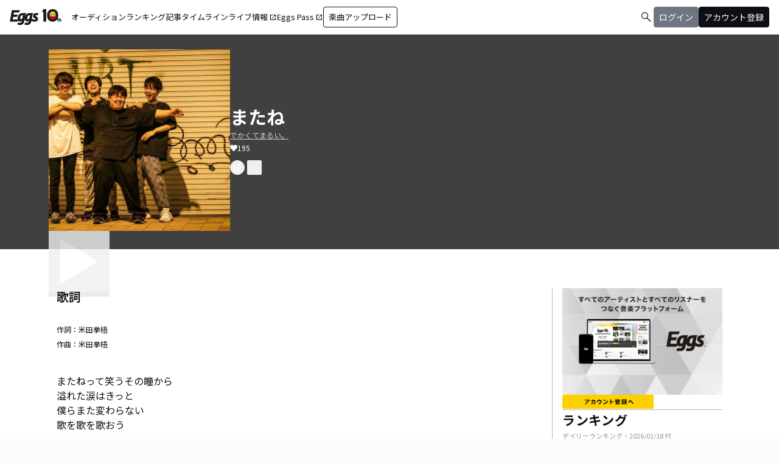

--- FILE ---
content_type: text/html; charset=utf-8
request_url: https://eggs.mu/artist/Dekamaru552/song/0881a5b2-3f04-4e57-bd76-45073bef4718
body_size: 33993
content:
<!DOCTYPE html><html lang="ja"><head><meta charSet="utf-8"/><meta name="viewport" content="width=device-width, initial-scale=1, maximum-scale=1"/><link rel="preload" as="image" href="https://image-pro.eggs.mu/jacket/0881a5b2-3f04-4e57-bd76-45073bef4718.jpg?updated_at=2021-08-19T14%3A59%3A49%2B09%3A00"/><link rel="preload" as="image" href="https://image-pro.eggs.mu/profile/718.jpg?updated_at=2021-09-01T00%3A33%3A07%2B09%3A00"/><link rel="preload" as="image" href="https://webasset-pro.eggs.mu/assets/v2/img/common/bg_signup_bnr_2.jpg"/><link rel="preload" as="image" href="https://webasset-pro.eggs.mu/assets/v2/img/common/btn_signup_bnr_2.png"/><link rel="preload" as="image" href="https://image-pro.eggs.mu/profile/29107.JPG?updated_at=2025-04-07T10%3A26%3A11%2B09%3A00"/><link rel="preload" as="image" href="https://image-pro.eggs.mu/profile/23808.jpg?updated_at=2023-11-16T19%3A40%3A51%2B09%3A00"/><link rel="preload" as="image" href="https://image-pro.eggs.mu/profile/36571.jpeg?updated_at=2025-11-13T01%3A06%3A07%2B09%3A00"/><link rel="preload" as="image" href="https://image-pro.eggs.mu/profile/5704.jpg?updated_at=2025-01-22T16%3A40%3A31%2B09%3A00"/><link rel="preload" as="image" href="https://image-pro.eggs.mu/profile/5958.jpg?updated_at=2025-05-10T22%3A48%3A02%2B09%3A00"/><link rel="preload" as="image" href="https://images.microcms-assets.io/assets/a5d8943e9015492b986f655bc654c7b0/3b69d69628c8435f8ae48bd7f457a1d8/Eggs_GIGGS_bnr_300_200.jpg?"/><link rel="stylesheet" href="/community-assets/_next/static/css/698eceacdaa9a389.css" data-precedence="next"/><link rel="preload" as="script" fetchPriority="low" href="/community-assets/_next/static/chunks/webpack-ac3efd8d70d39b97.js"/><script src="/community-assets/_next/static/chunks/4bd1b696-f785427dddbba9fb.js" async=""></script><script src="/community-assets/_next/static/chunks/1255-9494d7e861e97d68.js" async=""></script><script src="/community-assets/_next/static/chunks/main-app-05a5fe279f4f6e20.js" async=""></script><script src="/community-assets/_next/static/chunks/69b09407-2abf747fd61a4ed7.js" async=""></script><script src="/community-assets/_next/static/chunks/2619-3c9e02e22d10480a.js" async=""></script><script src="/community-assets/_next/static/chunks/7371-9c2886e73708e988.js" async=""></script><script src="/community-assets/_next/static/chunks/2230-e19831ca9d41235a.js" async=""></script><script src="/community-assets/_next/static/chunks/app/(main)/layout-19eb04ac76e8268e.js" async=""></script><script src="/community-assets/_next/static/chunks/app/(main)/error-f5a51a896a00addc.js" async=""></script><script src="/community-assets/_next/static/chunks/4662-9b29a46a4a370500.js" async=""></script><script src="/community-assets/_next/static/chunks/9770-3e4f9914a5967042.js" async=""></script><script src="/community-assets/_next/static/chunks/6232-4972f26042a34b46.js" async=""></script><script src="/community-assets/_next/static/chunks/2961-1f019027fa04e01c.js" async=""></script><script src="/community-assets/_next/static/chunks/9745-3bd510cb67bae643.js" async=""></script><script src="/community-assets/_next/static/chunks/app/(main)/page-cd7ac214bc9773b7.js" async=""></script><script src="/community-assets/_next/static/chunks/53c13509-91ac7988a89a9d46.js" async=""></script><script src="/community-assets/_next/static/chunks/619edb50-0786d0aa6d759d0d.js" async=""></script><script src="/community-assets/_next/static/chunks/9c4e2130-f2300a893a2cd266.js" async=""></script><script src="/community-assets/_next/static/chunks/5e22fd23-91f37a8c6844c4da.js" async=""></script><script src="/community-assets/_next/static/chunks/f97e080b-c8f2c6745381109a.js" async=""></script><script src="/community-assets/_next/static/chunks/8e1d74a4-c8677f61d9925b15.js" async=""></script><script src="/community-assets/_next/static/chunks/fca4dd8b-ead6e40d41464265.js" async=""></script><script src="/community-assets/_next/static/chunks/9262-7a011fa1de4b7d1d.js" async=""></script><script src="/community-assets/_next/static/chunks/6062-7457af0fc189fcbf.js" async=""></script><script src="/community-assets/_next/static/chunks/2428-23d35bddd46ac7c3.js" async=""></script><script src="/community-assets/_next/static/chunks/app/(main)/artist/%5Bid%5D/song/%5BmusicId%5D/page-47e1368e40bfa924.js" async=""></script><link rel="preload" href="https://www.googletagmanager.com/gtm.js?id=GTM-W7G62R" as="script"/><link rel="preload" as="image" href="https://images.microcms-assets.io/assets/a5d8943e9015492b986f655bc654c7b0/3c4d593b583c4264a2e27ce7bff40720/d3c20557a4b6a6c31241105549b43093.jpg?"/><link rel="preload" as="image" href="https://images.microcms-assets.io/assets/a5d8943e9015492b986f655bc654c7b0/8b51a98d025746e7bbd48e0c6f0f68de/4c7497d3a2bea34810c07b2ae02b1191.jpg?"/><link rel="preload" as="image" href="https://images.microcms-assets.io/assets/a5d8943e9015492b986f655bc654c7b0/92f6a592f4464061ad4aba5d3901939b/Eggscurator_300_200.jpg?"/><link rel="preload" as="image" href="https://images.microcms-assets.io/assets/a5d8943e9015492b986f655bc654c7b0/822f5b0bdc4448a797e45ced0dbb74ec/kodansha_eggs_web_300_200.jpg?"/><link rel="preload" as="image" href="/community/icon/icn_pagetop.png"/><title>「またね」でかくてまるい。の楽曲ページ｜Eggs｜インディーズバンド音楽配信サイト</title><link rel="canonical" href="https://eggs.mu/artist/Dekamaru552/song/0881a5b2-3f04-4e57-bd76-45073bef4718"/><meta property="og:title" content="「またね」でかくてまるい。の楽曲ページ｜Eggs｜インディーズバンド音楽配信サイト"/><meta property="og:url" content="https://eggs.mu/artist/Dekamaru552/song/0881a5b2-3f04-4e57-bd76-45073bef4718"/><meta property="og:image" content="https://image-pro.eggs.mu/jacket/0881a5b2-3f04-4e57-bd76-45073bef4718.jpg?updated_at=2021-08-19T14%3A59%3A49%2B09%3A00"/><meta name="twitter:card" content="summary_large_image"/><meta name="twitter:title" content="「またね」でかくてまるい。の楽曲ページ｜Eggs｜インディーズバンド音楽配信サイト"/><meta name="twitter:image" content="https://image-pro.eggs.mu/jacket/0881a5b2-3f04-4e57-bd76-45073bef4718.jpg?updated_at=2021-08-19T14%3A59%3A49%2B09%3A00"/><link rel="icon" href="/favicon.ico" type="image/x-icon" sizes="32x32"/><link rel="stylesheet" href="https://fonts.googleapis.com/css2?family=Material+Symbols+Outlined:opsz,wght,FILL,GRAD@20,300,0,0"/><link href="https://fonts.googleapis.com/css2?family=Atkinson+Hyperlegible:ital,wght@0,400;0,700;1,400;1,700&amp;family=Noto+Sans+JP:wght@100..900&amp;display=swap" rel="stylesheet"/><script src="/community-assets/_next/static/chunks/polyfills-42372ed130431b0a.js" noModule=""></script></head><body class="font-family min-h-screen flex flex-col text-eggs-web-body-medium-normal bg-color-background-level0"><div hidden=""><!--$--><!--/$--></div><div data-rht-toaster="" style="position:fixed;z-index:9999;top:16px;left:16px;right:16px;bottom:16px;pointer-events:none"></div><nav class="min-w-[theme(&#x27;length.display-min-width&#x27;)] bg-color-background-level0 text-color-semantic-text-neutral w-full top-dimension-space-zero sticky z-[100] bg-white border-b border-color-semantic-stroke-explicit"><div class="flex justify-between items-center h-[theme(&#x27;length.dimension-length-56&#x27;)] px-dimension-space-m py-dimension-space-xs lg:p-dimension-space-zero"><button type="button" class="flex items-center lg:hidden"><span class="material-symbols-outlined w-[theme(&#x27;length.dimension-length-20&#x27;)] h-[theme(&#x27;length.dimension-length-20&#x27;)]">menu</span></button><a class="absolute left-1/2 -translate-x-1/2 lg:static lg:left-0 lg:translate-x-0 lg:flex lg:ml-dimension-space-m hover:opacity-80" href="https://eggs.mu"><img src="/community/logo/10th_logo.svg" alt="Eggs｜インディーズバンド音楽配信サイト" class="h-[theme(&#x27;length.dimension-length-40&#x27;)] w-[85px] object-contains"/></a><div class="flex items-center gap-dimension-space-s md:gap-dimension-space-m"><a href="https://eggs.mu/search" class="lg:hidden flex items-center hover:bg-color-background-level1"><span class="material-symbols-outlined ml-auto hover:text-color-semantic-text-muted">search</span></a><div class="h-[theme(&#x27;length.dimension-length-20&#x27;)] w-[1px] bg-color-semantic-stroke-implicit my-dimension-space-m lg:hidden"></div><button type="button" class="flex items-center lg:hidden"><img src="/community/image/noimg_user.png" alt="no-image-user" class="w-[theme(&#x27;length.dimension-length-40&#x27;)] h-[theme(&#x27;length.dimension-length-40&#x27;)] object-cover rounded-full"/></button></div><div class="hidden h-[100vh] border-t border-color-semantic-stroke-explicit lg:border-0 lg:w-auto lg:order-1 lg:flex lg:h-full"><ul class="md:gap-dimension-space-s ml-dimension-space-m lg:gap-dimension-space-m whitespace-nowrap rtl:space-x-reverse lg:flex lg:p-dimension-space-zero lg:mt-0 lg:border-0 lg:text-eggs-web-label-medium"><li class="hover-underline-animation border-b border-color-semantic-stroke-explicit lg:border-0"><a href="https://eggs.mu/music/projects" class="relative leading-[theme(&#x27;length.dimension-length-56&#x27;)] flex items-center">オーディション</a></li><li class="hover-underline-animation border-b border-color-semantic-stroke-explicit lg:border-0"><a class="relative leading-[theme(&#x27;length.dimension-length-56&#x27;)] flex items-center" href="https://eggs.mu/ranking/artist/daily">ランキング</a></li><li class="hover-underline-animation border-b border-color-semantic-stroke-explicit lg:border-0"><a class="relative leading-[theme(&#x27;length.dimension-length-56&#x27;)] flex items-center" href="/community/article">記事</a></li><li class="hover-underline-animation border-b border-color-semantic-stroke-explicit lg:border-0"><a class="relative leading-[theme(&#x27;length.dimension-length-56&#x27;)] flex items-center" href="/community">タイムライン</a></li><li class="hover-underline-animation border-b border-color-semantic-stroke-explicit lg:border-0"><a href="https://giggs.eggs.mu/" class="relative leading-[theme(&#x27;length.dimension-length-56&#x27;)] flex items-center"><p class="leading-[theme(&#x27;length.dimension-length-56&#x27;)] relative flex items-center">ライブ情報<span class="!text-eggs-web-label-medium mt-dimension-space-xxs material-symbols-outlined ml-dimension-space-xxs leading-[theme(&#x27;length.dimension-length-56&#x27;)]">open_in_new</span></p></a></li><li class="hover-underline-animation border-b border-color-semantic-stroke-explicit lg:border-0"><a href="https://eggspass.jp/" class="relative flex items-center"><p class="leading-[theme(&#x27;length.dimension-length-56&#x27;)] relative flex items-center">Eggs Pass<span class="!text-eggs-web-label-medium mt-dimension-space-xxs material-symbols-outlined ml-dimension-space-xxs leading-[theme(&#x27;length.dimension-length-56&#x27;)]">open_in_new</span></p></a></li><li class="flex items-center border-b border-color-semantic-stroke-explicit lg:border-0"><a href="#" class="w-full lg:w-auto text-eggs-web-button-medium flex items-center leading-[theme(&#x27;length.dimension-length-56&#x27;)] lg:leading-[theme(&#x27;length.dimension-length-24&#x27;)]"><span class="lg:border lg:border-color-semantic-action-neutral lg:rounded-dimension-corner-radius-s lg:px-dimension-space-s lg:py-dimension-space-xs hover:opacity-80">楽曲アップロード</span></a></li></ul></div><div class="text-eggs-web-body-medium-normal hidden h-full lg:mr-dimension-space-m lg:ml-auto lg:flex lg:w-auto lg:order-1"><div><div class="hidden h-[100vh] lg:w-auto lg:border-0 lg:order-1 lg:flex lg:h-full lg:gap-dimension-space-m"><a href="https://eggs.mu/search" class="hidden lg:flex flex items-center hover:bg-color-background-level1"><span class="material-symbols-outlined ml-auto hover:text-color-semantic-text-muted">search</span></a><div class="block lg:inline-flex lg:gap-dimension-space-m"><a href="#" class="leading-[theme(&#x27;length.dimension-length-56&#x27;)] lg:leading-[theme(&#x27;length.dimension-length-24&#x27;)] flex lg:items-center lg:justify-center px-dimension-space-m lg:px-dimension-space-zero"><span class="lg:border lg:border-color-semantic-action-muted lg:bg-color-semantic-action-muted lg:rounded-dimension-corner-radius-s lg:px-dimension-space-s lg:py-dimension-space-xs lg:text-color-semantic-text-neutral-inverse lg:hover:opacity-80">ログイン</span></a><a href="#" class="leading-[theme(&#x27;length.dimension-length-56&#x27;)] lg:leading-[theme(&#x27;length.dimension-length-24&#x27;)] flex lg:items-center lg:justify-center px-dimension-space-m lg:px-dimension-space-zero"><span class="lg:border lg:border-color-semantic-action-neutral lg:bg-color-semantic-action-neutral lg:rounded-dimension-corner-radius-s lg:px-dimension-space-s lg:py-dimension-space-xs lg:text-color-semantic-text-neutral-inverse lg:hover:opacity-80">アカウント登録</span></a></div></div></div></div></div></nav><main class="bg-color-background-level0 flex-grow text-color-semantic-text-neutral"><main><div class="bg-white"><a id="top"></a><div class="relative inset-0 flex justify-center items-start min-h-[200px] md:min-h-[305px] pt-dimension-space-l pb-[30px] mb-dimension-space-xxl bg-neutral-700"><div class="w-full max-w-[calc(theme(&#x27;length.display-max-width&#x27;)+theme(&#x27;length.dimension-length-128&#x27;))] px-dimension-space-m flex items-start gap-dimension-space-l md:flex-row md:items-center md:gap-dimension-space-xl"><div class="relative size-[150px] md:size-[298px]
        group flex-shrink-0"><div class="size-full bg-gray-200 flex items-center justify-center"><img src="https://image-pro.eggs.mu/jacket/0881a5b2-3f04-4e57-bd76-45073bef4718.jpg?updated_at=2021-08-19T14%3A59%3A49%2B09%3A00" alt="楽曲画像" class="size-full object-cover"/></div><div class="absolute inset-0 flex flex-col justify-center items-center bg-black bg-opacity-10 opacity-80 transition duration-300"><button class="mb-dimension-space-s flex items-center justify-center transition hover:scale-110"><svg stroke="currentColor" fill="currentColor" stroke-width="0" viewBox="0 0 512 512" class="text-white size-dimension-space-xxl md:size-[100px]" height="1em" width="1em" xmlns="http://www.w3.org/2000/svg"><path d="m96 448 320-192L96 64v384z"></path></svg></button><div class="absolute bottom-dimension-space-m w-full flex justify-center"><input type="range" min="0" max="100" step="0.001" class="
                  absolute w-[90%] h-1 appearance-none bg-neutral-300
                  transition-opacity duration-300
                  opacity-0

                  [&amp;::-webkit-slider-thumb]:appearance-none
                  [&amp;::-webkit-slider-thumb]:size-4
                  [&amp;::-webkit-slider-thumb]:rounded-full
                  [&amp;::-webkit-slider-thumb]:bg-white
                  [&amp;::-webkit-slider-thumb]:border
                  [&amp;::-webkit-slider-thumb]:border-color-semantic-stroke-implicit
                  [&amp;::-webkit-slider-thumb]:cursor-pointer
                  [&amp;::-webkit-slider-thumb]:shadow-md
                " style="background:linear-gradient(to right,
                    #ffffff 0%,
                    #27272a 0%)" value="0"/></div></div></div><div class="flex flex-col min-w-0"><div class="mb-[5px] text-xl text-white md:text-3xl md:font-bold break-all">またね</div><a class="max-w-full mb-[5px] text-xs text-stone-300 underline hover:no-underline break-all line-clamp-2" href="https://eggs.mu/artist/Dekamaru552">でかくてまるい。</a><div class="text-xs text-white flex items-center flex-wrap gap-dimension-space-xs"><svg stroke="currentColor" fill="currentColor" stroke-width="0" viewBox="0 0 512 512" height="1em" width="1em" xmlns="http://www.w3.org/2000/svg"><path d="M462.3 62.6C407.5 15.9 326 24.3 275.7 76.2L256 96.5l-19.7-20.3C186.1 24.3 104.5 15.9 49.7 62.6c-62.8 53.6-66.1 149.8-9.9 207.9l193.5 199.8c12.5 12.9 32.8 12.9 45.3 0l193.5-199.8c56.3-58.1 53-154.3-9.8-207.9z"></path></svg>195</div><div class="mt-3 flex justify-start"><button class="group inline-flex items-center justify-center size-dimension-space-l rounded-full md:bottom-[-20px] md:right-1 transition text-white border border-white" aria-label="share"><svg stroke="currentColor" fill="currentColor" stroke-width="0" viewBox="0 0 576 512" class="group-hover:hidden" height="1em" width="1em" xmlns="http://www.w3.org/2000/svg"><path d="M561.938 158.06L417.94 14.092C387.926-15.922 336 5.097 336 48.032v57.198c-42.45 1.88-84.03 6.55-120.76 17.99-35.17 10.95-63.07 27.58-82.91 49.42C108.22 199.2 96 232.6 96 271.94c0 61.697 33.178 112.455 84.87 144.76 37.546 23.508 85.248-12.651 71.02-55.74-15.515-47.119-17.156-70.923 84.11-78.76V336c0 42.993 51.968 63.913 81.94 33.94l143.998-144c18.75-18.74 18.75-49.14 0-67.88zM384 336V232.16C255.309 234.082 166.492 255.35 206.31 376 176.79 357.55 144 324.08 144 271.94c0-109.334 129.14-118.947 240-119.85V48l144 144-144 144zm24.74 84.493a82.658 82.658 0 0 0 20.974-9.303c7.976-4.952 18.286.826 18.286 10.214V464c0 26.51-21.49 48-48 48H48c-26.51 0-48-21.49-48-48V112c0-26.51 21.49-48 48-48h132c6.627 0 12 5.373 12 12v4.486c0 4.917-2.987 9.369-7.569 11.152-13.702 5.331-26.396 11.537-38.05 18.585a12.138 12.138 0 0 1-6.28 1.777H54a6 6 0 0 0-6 6v340a6 6 0 0 0 6 6h340a6 6 0 0 0 6-6v-25.966c0-5.37 3.579-10.059 8.74-11.541z"></path></svg><svg stroke="currentColor" fill="currentColor" stroke-width="0" viewBox="0 0 576 512" class="hidden group-hover:block" height="1em" width="1em" xmlns="http://www.w3.org/2000/svg"><path d="M568.482 177.448L424.479 313.433C409.3 327.768 384 317.14 384 295.985v-71.963c-144.575.97-205.566 35.113-164.775 171.353 4.483 14.973-12.846 26.567-25.006 17.33C155.252 383.105 120 326.488 120 269.339c0-143.937 117.599-172.5 264-173.312V24.012c0-21.174 25.317-31.768 40.479-17.448l144.003 135.988c10.02 9.463 10.028 25.425 0 34.896zM384 379.128V448H64V128h50.916a11.99 11.99 0 0 0 8.648-3.693c14.953-15.568 32.237-27.89 51.014-37.676C185.708 80.83 181.584 64 169.033 64H48C21.49 64 0 85.49 0 112v352c0 26.51 21.49 48 48 48h352c26.51 0 48-21.49 48-48v-88.806c0-8.288-8.197-14.066-16.011-11.302a71.83 71.83 0 0 1-34.189 3.377c-7.27-1.046-13.8 4.514-13.8 11.859z"></path></svg></button><button class="group inline-flex items-center justify-center size-dimension-space-l ml-dimension-space-xs rounded-sm md:bottom-[-20px] md:right-1 transition text-white" aria-label="report"><svg stroke="currentColor" fill="currentColor" stroke-width="0" viewBox="0 0 256 256" class="group-hover:hidden" height="1em" width="1em" xmlns="http://www.w3.org/2000/svg"><path d="M128,98a30,30,0,1,0,30,30A30,30,0,0,0,128,98Zm0,48a18,18,0,1,1,18-18A18,18,0,0,1,128,146ZM48,98a30,30,0,1,0,30,30A30,30,0,0,0,48,98Zm0,48a18,18,0,1,1,18-18A18,18,0,0,1,48,146ZM208,98a30,30,0,1,0,30,30A30,30,0,0,0,208,98Zm0,48a18,18,0,1,1,18-18A18,18,0,0,1,208,146Z"></path></svg><svg stroke="currentColor" fill="currentColor" stroke-width="0" viewBox="0 0 256 256" class="hidden group-hover:block" height="1em" width="1em" xmlns="http://www.w3.org/2000/svg"><path d="M156,128a28,28,0,1,1-28-28A28,28,0,0,1,156,128ZM48,100a28,28,0,1,0,28,28A28,28,0,0,0,48,100Zm160,0a28,28,0,1,0,28,28A28,28,0,0,0,208,100Z"></path></svg></button></div></div></div></div><div class="max-w-[calc(theme(&#x27;length.display-max-width&#x27;)+theme(&#x27;length.dimension-length-128&#x27;))] mx-auto lg:flex lg:justify-center"><div class="w-full min-w-0 flex flex-col px-dimension-space-m mb-dimension-space-xxl lg:max-w-[830px] lg:mb-0"><section class="mb-dimension-space-xl md:mb-dimension-space-xl"><h2 class="text-xl font-semibold mb-8">歌詞</h2><div class="mb-dimension-space-xl"><p class="text-xs mb-dimension-space-s break-all line-clamp-2">作詞：<!-- -->米田拳梧</p><p class="text-xs break-all line-clamp-2">作曲：<!-- -->米田拳梧</p></div><p class="mt-8 whitespace-pre-wrap break-words max-w-full text-xs text-center md:text-base md:text-left">またねって笑うその瞳から
溢れた涙はきっと
僕らまた変わらない
歌を歌を歌おう

僕らの大切な場所は
僕らで守っていこうよ
明日もまた会えるのかな
笑って待ってるから

またねって笑うその瞳から
溢れた涙はきっと
僕らまた変わらない
歌を歌を歌おう

またねって笑うその瞳から
溢れた涙はきっと
僕らまた変わらない
此処で歌を歌おう

大人になってもまだ</p></section><section class="mb-dimension-space-xl md:mb-dimension-space-xl"><h2 class="text-xl font-semibold mb-8">楽曲解説</h2><p class="whitespace-pre-wrap break-words max-w-full text-xs text-center md:text-base md:text-left">今年4月末をもって閉店した札幌のライブハウスCOLONY様への感謝の気持ちを込めて作った曲です</p></section><section class="mb-dimension-space-xl"><h2 class="text-xl font-semibold mb-8">アーティスト情報</h2><div class="relative w-full flex flex-col items-center gap-dimension-space-l md:flex-row md:items-start md:gap-dimension-space-xl"><div class="size-[170px] flex-shrink-0"><img src="https://image-pro.eggs.mu/profile/718.jpg?updated_at=2021-09-01T00%3A33%3A07%2B09%3A00" alt="でかくてまるい。" class="size-full rounded-full object-cover border-[1px] border-white bg-white"/></div><div class="flex text-lg w-full mb-dimension-space-m text-center md:text-left"><a class="underline hover:no-underline break-all line-clamp-2" href="https://eggs.mu/artist/Dekamaru552">でかくてまるい。</a></div></div><p class="w-full text-xs text-center whitespace-pre-wrap break-all md:break-words md:text-base md:text-left">北海道札幌02逆ビジュアル系ロックバンド

メンバー
Gt/Voけんご
Gt/なおや
Ba/さいとーかんた
Dr/りんと

2019年10月に行われた全道軽音新人大会にてオリジナル部門グランプリそして総合グランプリ獲得

12月26日 1st single 「とける。」を発売

2月5日からタワーレコードでも発売決定</p></section></div><div class="flex flex-col gap-dimension-space-l lg:flex-row"><div class="px-dimension-space-m lg:w-[theme(&#x27;length.display-sidebar-width&#x27;)] lg:border-l lg:border-color-semantic-stroke-explicit flex flex-col gap-dimension-space-l"><div class="border-b border-color-semantic-stroke-explicit pb-dimension-space-l flex justify-center"><div class="relative inline-block"><img src="https://webasset-pro.eggs.mu/assets/v2/img/common/bg_signup_bnr_2.jpg" alt="Eggs あなたの音楽を世界に" class="block"/><a href="#" class="absolute inset-0 flex justify-center items-end mb-dimension-space-s z-10 hover:opacity-50"><img src="https://webasset-pro.eggs.mu/assets/v2/img/common/btn_signup_bnr_2.png" alt="アカウント登録へ" class="w-[150px] object-contain"/></a></div></div><div class="border-b border-color-semantic-stroke-explicit pb-dimension-space-l"><div class="break-all lg:max-w-full"><p class="text-eggs-web-headline-small font-bold">ランキング</p><p class="text-eggs-web-label-small font-normal text-color-semantic-text-muted">デイリーランキング・<!-- -->2026/01/18<!-- --> 付</p><div class="flex flex-col items-start gap-dimension-space-s my-dimension-space-s"><div class="flex items-center gap-dimension-space-s self-stretch"><div class="flex flex-col w-dimension-length-16 h-dimension-length-16 justify-center items-center"><p class="text-eggs-web-title-small font-bold">1</p><span class="material-symbols-outlined text-color-semantic-ranking-stay">check_indeterminate_small</span></div><a class="flex items-center gap-dimension-space-s" href="https://eggs.mu/artist/mariesgirl_kobe"><img src="https://image-pro.eggs.mu/profile/29107.JPG?updated_at=2025-04-07T10%3A26%3A11%2B09%3A00" alt="thumbnailImage" class="relative object-cover rounded-full border border-color-semantic-stroke-implicit w-[theme(&#x27;length.dimension-length-64&#x27;)] h-[theme(&#x27;length.dimension-length-64&#x27;)] min-w-[theme(&#x27;length.dimension-length-64&#x27;)] min-h-[theme(&#x27;length.dimension-length-64&#x27;)]"/><p class="text-eggs-web-title-small font-bold line-clamp-2">Marie&#x27;s Girl</p></a></div><div class="flex items-center gap-dimension-space-s self-stretch"><div class="flex flex-col w-dimension-length-16 h-dimension-length-16 justify-center items-center"><p class="text-eggs-web-title-small font-bold">2</p><span class="material-symbols-outlined text-color-semantic-ranking-stay">check_indeterminate_small</span></div><a class="flex items-center gap-dimension-space-s" href="https://eggs.mu/artist/okuba_010101"><img src="https://image-pro.eggs.mu/profile/23808.jpg?updated_at=2023-11-16T19%3A40%3A51%2B09%3A00" alt="thumbnailImage" class="relative object-cover rounded-full border border-color-semantic-stroke-implicit w-[theme(&#x27;length.dimension-length-64&#x27;)] h-[theme(&#x27;length.dimension-length-64&#x27;)] min-w-[theme(&#x27;length.dimension-length-64&#x27;)] min-h-[theme(&#x27;length.dimension-length-64&#x27;)]"/><p class="text-eggs-web-title-small font-bold line-clamp-2">the奥歯&#x27;s</p></a></div><div class="flex items-center gap-dimension-space-s self-stretch"><div class="flex flex-col w-dimension-length-16 h-dimension-length-16 justify-center items-center"><p class="text-eggs-web-title-small font-bold">3</p><span class="material-symbols-outlined text-color-semantic-ranking-up">arrow_drop_up</span></div><a class="flex items-center gap-dimension-space-s" href="https://eggs.mu/artist/yuzu1110"><img src="https://image-pro.eggs.mu/profile/36571.jpeg?updated_at=2025-11-13T01%3A06%3A07%2B09%3A00" alt="thumbnailImage" class="relative object-cover rounded-full border border-color-semantic-stroke-implicit w-[theme(&#x27;length.dimension-length-64&#x27;)] h-[theme(&#x27;length.dimension-length-64&#x27;)] min-w-[theme(&#x27;length.dimension-length-64&#x27;)] min-h-[theme(&#x27;length.dimension-length-64&#x27;)]"/><p class="text-eggs-web-title-small font-bold line-clamp-2">ゆづ</p></a></div><div class="flex items-center gap-dimension-space-s self-stretch"><div class="flex flex-col w-dimension-length-16 h-dimension-length-16 justify-center items-center"><p class="text-eggs-web-title-small font-bold">4</p><span class="material-symbols-outlined text-color-semantic-ranking-up">arrow_drop_up</span></div><a class="flex items-center gap-dimension-space-s" href="https://eggs.mu/artist/Blue_Mash_band"><img src="https://image-pro.eggs.mu/profile/5704.jpg?updated_at=2025-01-22T16%3A40%3A31%2B09%3A00" alt="thumbnailImage" class="relative object-cover rounded-full border border-color-semantic-stroke-implicit w-[theme(&#x27;length.dimension-length-64&#x27;)] h-[theme(&#x27;length.dimension-length-64&#x27;)] min-w-[theme(&#x27;length.dimension-length-64&#x27;)] min-h-[theme(&#x27;length.dimension-length-64&#x27;)]"/><p class="text-eggs-web-title-small font-bold line-clamp-2">Blue Mash</p></a></div><div class="flex items-center gap-dimension-space-s self-stretch"><div class="flex flex-col w-dimension-length-16 h-dimension-length-16 justify-center items-center"><p class="text-eggs-web-title-small font-bold">5</p><span class="material-symbols-outlined text-color-semantic-ranking-down">arrow_drop_down</span></div><a class="flex items-center gap-dimension-space-s" href="https://eggs.mu/artist/ALS_TAKE"><img src="https://image-pro.eggs.mu/profile/5958.jpg?updated_at=2025-05-10T22%3A48%3A02%2B09%3A00" alt="thumbnailImage" class="relative object-cover rounded-full border border-color-semantic-stroke-implicit w-[theme(&#x27;length.dimension-length-64&#x27;)] h-[theme(&#x27;length.dimension-length-64&#x27;)] min-w-[theme(&#x27;length.dimension-length-64&#x27;)] min-h-[theme(&#x27;length.dimension-length-64&#x27;)]"/><p class="text-eggs-web-title-small font-bold line-clamp-2">アルステイク</p></a></div></div><div class="flex justify-center"><a class="text-eggs-web-body-medium-comfort font-normal border border-color-semantic-stroke-implicit rounded-full px-dimension-space-l py-dimension-space-xs" href="https://eggs.mu/ranking/artist/daily">もっと見る</a></div></div></div><div class="flex flex-col gap-dimension-space-s"><a href="https://giggs.eggs.mu/?_gl=1*bgcvta*_gcl_au*MTQ0Mjg3ODQ1OS4xNzMzODk4NDY1*_ga*NTY4ODM4NDguMTczMzg5ODQ2NQ..*_ga_ZETBRB7S16*MTc0MTA3NjA2NS4xNy4xLjE3NDEwNzY2NTQuNjAuMC4w&amp;_ga=2.120459016.1640502499.1741058758-56883848.1733898465" class="rounded-dimension-corner-radius-s border border-color-semantic-stroke-implicit"><img class="rounded-dimension-corner-radius-s-inner object-contain aspect-[3/2]" src="https://images.microcms-assets.io/assets/a5d8943e9015492b986f655bc654c7b0/3b69d69628c8435f8ae48bd7f457a1d8/Eggs_GIGGS_bnr_300_200.jpg?" alt="ka-i2_1rxi"/></a><a href="https://eggspass.jp/events/au/" class="rounded-dimension-corner-radius-s border border-color-semantic-stroke-implicit"><img class="rounded-dimension-corner-radius-s-inner object-contain aspect-[3/2]" src="https://images.microcms-assets.io/assets/a5d8943e9015492b986f655bc654c7b0/3c4d593b583c4264a2e27ce7bff40720/d3c20557a4b6a6c31241105549b43093.jpg?" alt="qpl8w7dq7mvd"/></a><a href="https://eggspass.jp/" class="rounded-dimension-corner-radius-s border border-color-semantic-stroke-implicit"><img class="rounded-dimension-corner-radius-s-inner object-contain aspect-[3/2]" src="https://images.microcms-assets.io/assets/a5d8943e9015492b986f655bc654c7b0/8b51a98d025746e7bbd48e0c6f0f68de/4c7497d3a2bea34810c07b2ae02b1191.jpg?" alt="n_yxuw2visp"/></a><a href="https://eggs.mu/music/project/eggs_curators" class="rounded-dimension-corner-radius-s border border-color-semantic-stroke-implicit"><img class="rounded-dimension-corner-radius-s-inner object-contain aspect-[3/2]" src="https://images.microcms-assets.io/assets/a5d8943e9015492b986f655bc654c7b0/92f6a592f4464061ad4aba5d3901939b/Eggscurator_300_200.jpg?" alt="mn-0h3g6t1hb"/></a><a href="https://eggs.mu/music/project/kodansha_eggs" class="rounded-dimension-corner-radius-s border border-color-semantic-stroke-implicit"><img class="rounded-dimension-corner-radius-s-inner object-contain aspect-[3/2]" src="https://images.microcms-assets.io/assets/a5d8943e9015492b986f655bc654c7b0/822f5b0bdc4448a797e45ced0dbb74ec/kodansha_eggs_web_300_200.jpg?" alt="4hu-ihy2tyiy"/></a></div></div></div></div><div class="max-w-[calc(theme(&#x27;length.display-max-width&#x27;)+theme(&#x27;length.dimension-length-128&#x27;))] mx-auto mt-dimension-space-xl pr-dimension-space-m flex justify-end"><a href="#top" class="flex gap-dimension-space-xs items-center"><img src="/community/icon/icn_pagetop.png" class="size-dimension-space-m"/>PAGE TOP</a></div><audio class="hidden"></audio></div></main><!--$--><!--/$--></main><footer class="flex w-full px-dimension-space-m py-dimension-space-l flex-col items-start gap-dimension-space-l border-t border-color-semantic-stroke-explicit bg-color-background-level0"><div class="flex flex-col md:flex-row mx-auto items-center content-start gap-y-dimension-space-m gap-x-dimension-space-xl"><div class="flex flex-col justify-center items-center gap-dimension-space-l"><div class="flex flex-col items-center gap-dimension-space-s self-stretch"><a class="hover:opacity-80" href="https://eggs.mu"><img src="/community/logo/logo_noimg.png" alt="Eggs" class="h-[theme(&#x27;length.dimension-length-44&#x27;)] w-auto"/></a><p class="text-color-semantic-text-neutral text-eggs-web-label-small inline-block align-middle font-medium tracking-wides">© Eggs Co.,Ltd.</p></div><div class="flex items-center justify-center gap-dimension-space-m h-[theme(&#x27;length.dimension-length-24&#x27;)]"><a href="https://www.instagram.com/eggs_music/" target="_blank" rel="noopener noreferrer"><div class="w-[theme(&#x27;length.dimension-length-24&#x27;)] h-[theme(&#x27;length.dimension-length-24&#x27;)] flex justify-center rounded-dimension-corner-radius-m items-center"><svg aria-hidden="true" focusable="false" data-prefix="fab" data-icon="instagram" class="svg-inline--fa fa-instagram !w-[theme(&#x27;length.dimension-length-24&#x27;)] !h-[theme(&#x27;length.dimension-length-24&#x27;)] text-color-semantic-text-neutral" role="img" xmlns="http://www.w3.org/2000/svg" viewBox="0 0 448 512"><path fill="currentColor" d="M224.1 141c-63.6 0-114.9 51.3-114.9 114.9s51.3 114.9 114.9 114.9S339 319.5 339 255.9 287.7 141 224.1 141zm0 189.6c-41.1 0-74.7-33.5-74.7-74.7s33.5-74.7 74.7-74.7 74.7 33.5 74.7 74.7-33.6 74.7-74.7 74.7zm146.4-194.3c0 14.9-12 26.8-26.8 26.8-14.9 0-26.8-12-26.8-26.8s12-26.8 26.8-26.8 26.8 12 26.8 26.8zm76.1 27.2c-1.7-35.9-9.9-67.7-36.2-93.9-26.2-26.2-58-34.4-93.9-36.2-37-2.1-147.9-2.1-184.9 0-35.8 1.7-67.6 9.9-93.9 36.1s-34.4 58-36.2 93.9c-2.1 37-2.1 147.9 0 184.9 1.7 35.9 9.9 67.7 36.2 93.9s58 34.4 93.9 36.2c37 2.1 147.9 2.1 184.9 0 35.9-1.7 67.7-9.9 93.9-36.2 26.2-26.2 34.4-58 36.2-93.9 2.1-37 2.1-147.8 0-184.8zM398.8 388c-7.8 19.6-22.9 34.7-42.6 42.6-29.5 11.7-99.5 9-132.1 9s-102.7 2.6-132.1-9c-19.6-7.8-34.7-22.9-42.6-42.6-11.7-29.5-9-99.5-9-132.1s-2.6-102.7 9-132.1c7.8-19.6 22.9-34.7 42.6-42.6 29.5-11.7 99.5-9 132.1-9s102.7-2.6 132.1 9c19.6 7.8 34.7 22.9 42.6 42.6 11.7 29.5 9 99.5 9 132.1s2.7 102.7-9 132.1z"></path></svg></div></a><a href="https://www.tiktok.com/@eggs_music" target="_blank" rel="noopener noreferrer"><div class="w-[theme(&#x27;length.dimension-length-24&#x27;)] h-[theme(&#x27;length.dimension-length-24&#x27;)] flex justify-center rounded-dimension-corner-radius-m items-center"><svg aria-hidden="true" focusable="false" data-prefix="fab" data-icon="tiktok" class="svg-inline--fa fa-tiktok !w-[theme(&#x27;length.dimension-length-24&#x27;)] !h-[theme(&#x27;length.dimension-length-24&#x27;)] text-color-semantic-text-neutral" role="img" xmlns="http://www.w3.org/2000/svg" viewBox="0 0 448 512"><path fill="currentColor" d="M448,209.91a210.06,210.06,0,0,1-122.77-39.25V349.38A162.55,162.55,0,1,1,185,188.31V278.2a74.62,74.62,0,1,0,52.23,71.18V0l88,0a121.18,121.18,0,0,0,1.86,22.17h0A122.18,122.18,0,0,0,381,102.39a121.43,121.43,0,0,0,67,20.14Z"></path></svg></div></a><a href="https://www.youtube.com/c/Eggs_music" target="_blank" rel="noopener noreferrer"><div class="w-[theme(&#x27;length.dimension-length-24&#x27;)] h-[theme(&#x27;length.dimension-length-24&#x27;)] flex justify-center rounded-dimension-corner-radius-m items-center"><svg aria-hidden="true" focusable="false" data-prefix="fab" data-icon="youtube" class="svg-inline--fa fa-youtube !w-[theme(&#x27;length.dimension-length-24&#x27;)] !h-[theme(&#x27;length.dimension-length-24&#x27;)] text-color-semantic-text-neutral" role="img" xmlns="http://www.w3.org/2000/svg" viewBox="0 0 576 512"><path fill="currentColor" d="M549.655 124.083c-6.281-23.65-24.787-42.276-48.284-48.597C458.781 64 288 64 288 64S117.22 64 74.629 75.486c-23.497 6.322-42.003 24.947-48.284 48.597-11.412 42.867-11.412 132.305-11.412 132.305s0 89.438 11.412 132.305c6.281 23.65 24.787 41.5 48.284 47.821C117.22 448 288 448 288 448s170.78 0 213.371-11.486c23.497-6.321 42.003-24.171 48.284-47.821 11.412-42.867 11.412-132.305 11.412-132.305s0-89.438-11.412-132.305zm-317.51 213.508V175.185l142.739 81.205-142.739 81.201z"></path></svg></div></a><a href="https://x.com/Eggs_music" target="_blank" rel="noopener noreferrer"><div class="w-[theme(&#x27;length.dimension-length-24&#x27;)] h-[theme(&#x27;length.dimension-length-24&#x27;)] flex justify-center rounded-dimension-corner-radius-m items-center"><svg aria-hidden="true" focusable="false" data-prefix="fab" data-icon="x-twitter" class="svg-inline--fa fa-x-twitter !w-[theme(&#x27;length.dimension-length-24&#x27;)] !h-[theme(&#x27;length.dimension-length-24&#x27;)] text-color-semantic-text-neutral" role="img" xmlns="http://www.w3.org/2000/svg" viewBox="0 0 512 512"><path fill="currentColor" d="M389.2 48h70.6L305.6 224.2 487 464H345L233.7 318.6 106.5 464H35.8L200.7 275.5 26.8 48H172.4L272.9 180.9 389.2 48zM364.4 421.8h39.1L151.1 88h-42L364.4 421.8z"></path></svg></div></a></div><div class="md:hidden h-[theme(&#x27;length.dimension-length-36&#x27;)] flex justify-center items-center gap-dimension-space-s"><a href="https://apps.apple.com/jp/app/id1016784177" target="_blank"><img src="/community/logo/download_link_ios.svg" alt="Download on the App Store" class="h-[theme(&#x27;length.dimension-length-36&#x27;)] w-auto"/></a><a href="https://play.google.com/store/apps/details?id=mu.eggs.recochoku&amp;hl=ja" target="_blank"><img src="/community/logo/download_link_google.png" alt="Download on the Google Play Store" class="h-[theme(&#x27;length.dimension-length-36&#x27;)] w-auto"/></a></div></div><div class="text-color-semantic-text-neutral text-eggs-web-label-small flex flex-col justify-center items-center md:items-start gap-dimension-space-s w-full"><a href="https://eggs.mu/music/about" target="_blank" class="tracking-widest hover:opacity-80 text-center">Eggsについて</a><a href="https://help.eggs.mu/" target="_blank" class="tracking-widest hover:opacity-80 text-center">よくある質問 / お問い合わせ</a><a href="https://eggs.mu/music/support" target="_blank" class="tracking-widest hover:opacity-80 text-center">利用規約 / プライバシーポリシー</a><a href="https://corporate.eggs.mu/" target="_blank" class="tracking-widest hover:opacity-80 text-center">会社概要</a></div></div><div class="hidden md:flex h-[theme(&#x27;length.dimension-length-36&#x27;)] justify-center items-center gap-dimension-space-s mx-auto"><a href="https://apps.apple.com/jp/app/id1016784177" target="_blank"><img src="/community/logo/download_link_ios.svg" alt="Download on the App Store" class="h-[theme(&#x27;length.dimension-length-36&#x27;)] w-auto"/></a><a href="https://play.google.com/store/apps/details?id=mu.eggs.recochoku&amp;hl=ja" target="_blank"><img src="/community/logo/download_link_google.png" alt="Download on the Google Play Store" class="h-[theme(&#x27;length.dimension-length-36&#x27;)] w-auto"/></a></div><div class="md:max-w-[theme(&#x27;length.dimension-length-800&#x27;)] md:mx-auto"><div class="text-color-semantic-action-muted text-eggs-web-label-extra-small"><p>※免責事項</p><p>掲載されているキャンペーン・イベント・オーディション情報はEggs / パートナー企業が提供しているものとなります。</p><p>Apple Inc、アップルジャパン株式会社は、掲載されているキャンペーン・イベント・オーディション情報に一切関与をしておりません。</p><p>提供されたキャンペーン・イベント・オーディション情報を利用して生じた一切の障害について、Apple Inc、アップルジャパン株式会社は一切の責任を負いません。</p></div></div><div class="clear-both w-full"><ul class="w-full"><li><div class="flex items-center justify-center gap-dimension-space-s"><p class="text-color-semantic-action-neutral text-eggs-web-label-small tracking-wide">supported by</p><a href="https://recochoku.jp/" target="_blank" class="hover:opacity-80 flex items-center"><img src="/community/logo/recochoku.png" alt="音楽ダウンロードサイト、曲のランキングは【レコチョク】 スマホ・パソコン対応" class="mx-0 w-auto h-[theme(&#x27;length.dimension-length-20&#x27;)]"/></a></div></li></ul></div></footer><script src="/community-assets/_next/static/chunks/webpack-ac3efd8d70d39b97.js" id="_R_" async=""></script><script>(self.__next_f=self.__next_f||[]).push([0])</script><script>self.__next_f.push([1,"1:\"$Sreact.fragment\"\n2:I[9766,[],\"\"]\n3:I[8924,[],\"\"]\n4:I[8202,[\"5802\",\"static/chunks/69b09407-2abf747fd61a4ed7.js\",\"2619\",\"static/chunks/2619-3c9e02e22d10480a.js\",\"7371\",\"static/chunks/7371-9c2886e73708e988.js\",\"2230\",\"static/chunks/2230-e19831ca9d41235a.js\",\"2076\",\"static/chunks/app/(main)/layout-19eb04ac76e8268e.js\"],\"GoogleTagManager\"]\n5:I[2663,[\"5802\",\"static/chunks/69b09407-2abf747fd61a4ed7.js\",\"2619\",\"static/chunks/2619-3c9e02e22d10480a.js\",\"7371\",\"static/chunks/7371-9c2886e73708e988.js\",\"2230\",\"static/chunks/2230-e19831ca9d41235a.js\",\"2076\",\"static/chunks/app/(main)/layout-19eb04ac76e8268e.js\"],\"Toaster\"]\n7:I[2617,[\"2619\",\"static/chunks/2619-3c9e02e22d10480a.js\",\"5956\",\"static/chunks/app/(main)/error-f5a51a896a00addc.js\"],\"default\"]\n8:I[2619,[\"2619\",\"static/chunks/2619-3c9e02e22d10480a.js\",\"4662\",\"static/chunks/4662-9b29a46a4a370500.js\",\"9770\",\"static/chunks/9770-3e4f9914a5967042.js\",\"6232\",\"static/chunks/6232-4972f26042a34b46.js\",\"2961\",\"static/chunks/2961-1f019027fa04e01c.js\",\"9745\",\"static/chunks/9745-3bd510cb67bae643.js\",\"7619\",\"static/chunks/app/(main)/page-cd7ac214bc9773b7.js\"],\"\"]\n9:I[7137,[\"5802\",\"static/chunks/69b09407-2abf747fd61a4ed7.js\",\"2619\",\"static/chunks/2619-3c9e02e22d10480a.js\",\"7371\",\"static/chunks/7371-9c2886e73708e988.js\",\"2230\",\"static/chunks/2230-e19831ca9d41235a.js\",\"2076\",\"static/chunks/app/(main)/layout-19eb04ac76e8268e.js\"],\"default\"]\ne:I[7150,[],\"\"]\n10:I[4431,[],\"OutletBoundary\"]\n12:I[5278,[],\"AsyncMetadataOutlet\"]\n14:I[4431,[],\"ViewportBoundary\"]\n16:I[4431,[],\"MetadataBoundary\"]\n17:\"$Sreact.suspense\"\n19:I[185,[\"5802\",\"static/chunks/69b09407-2abf747fd61a4ed7.js\",\"2619\",\"static/chunks/2619-3c9e02e22d10480a.js\",\"7371\",\"static/chunks/7371-9c2886e73708e988.js\",\"2230\",\"static/chunks/2230-e19831ca9d41235a.js\",\"2076\",\"static/chunks/app/(main)/layout-19eb04ac76e8268e.js\"],\"default\"]\n:HL[\"/community-assets/_next/static/css/698eceacdaa9a389.css\",\"style\"]\n"])</script><script>self.__next_f.push([1,"0:{\"P\":null,\"b\":\"ZIbtp8Zg4PDfjHsRfHQfH\",\"p\":\"/community-assets\",\"c\":[\"\",\"artist\",\"Dekamaru552\",\"song\",\"0881a5b2-3f04-4e57-bd76-45073bef4718\"],\"i\":false,\"f\":[[[\"\",{\"children\":[\"(main)\",{\"children\":[\"artist\",{\"children\":[[\"id\",\"Dekamaru552\",\"d\"],{\"children\":[\"song\",{\"children\":[[\"musicId\",\"0881a5b2-3f04-4e57-bd76-45073bef4718\",\"d\"],{\"children\":[\"__PAGE__\",{}]}]}]}]}]},\"$undefined\",\"$undefined\",true]}],[\"\",[\"$\",\"$1\",\"c\",{\"children\":[null,[\"$\",\"$L2\",null,{\"parallelRouterKey\":\"children\",\"error\":\"$undefined\",\"errorStyles\":\"$undefined\",\"errorScripts\":\"$undefined\",\"template\":[\"$\",\"$L3\",null,{}],\"templateStyles\":\"$undefined\",\"templateScripts\":\"$undefined\",\"notFound\":[[[\"$\",\"title\",null,{\"children\":\"404: This page could not be found.\"}],[\"$\",\"div\",null,{\"style\":{\"fontFamily\":\"system-ui,\\\"Segoe UI\\\",Roboto,Helvetica,Arial,sans-serif,\\\"Apple Color Emoji\\\",\\\"Segoe UI Emoji\\\"\",\"height\":\"100vh\",\"textAlign\":\"center\",\"display\":\"flex\",\"flexDirection\":\"column\",\"alignItems\":\"center\",\"justifyContent\":\"center\"},\"children\":[\"$\",\"div\",null,{\"children\":[[\"$\",\"style\",null,{\"dangerouslySetInnerHTML\":{\"__html\":\"body{color:#000;background:#fff;margin:0}.next-error-h1{border-right:1px solid rgba(0,0,0,.3)}@media (prefers-color-scheme:dark){body{color:#fff;background:#000}.next-error-h1{border-right:1px solid rgba(255,255,255,.3)}}\"}}],[\"$\",\"h1\",null,{\"className\":\"next-error-h1\",\"style\":{\"display\":\"inline-block\",\"margin\":\"0 20px 0 0\",\"padding\":\"0 23px 0 0\",\"fontSize\":24,\"fontWeight\":500,\"verticalAlign\":\"top\",\"lineHeight\":\"49px\"},\"children\":404}],[\"$\",\"div\",null,{\"style\":{\"display\":\"inline-block\"},\"children\":[\"$\",\"h2\",null,{\"style\":{\"fontSize\":14,\"fontWeight\":400,\"lineHeight\":\"49px\",\"margin\":0},\"children\":\"This page could not be found.\"}]}]]}]}]],[]],\"forbidden\":\"$undefined\",\"unauthorized\":\"$undefined\"}]]}],{\"children\":[\"(main)\",[\"$\",\"$1\",\"c\",{\"children\":[[[\"$\",\"link\",\"0\",{\"rel\":\"stylesheet\",\"href\":\"/community-assets/_next/static/css/698eceacdaa9a389.css\",\"precedence\":\"next\",\"crossOrigin\":\"$undefined\",\"nonce\":\"$undefined\"}]],[\"$\",\"html\",null,{\"lang\":\"ja\",\"children\":[[\"$\",\"$L4\",null,{\"gtmId\":\"GTM-W7G62R\"}],[\"$\",\"head\",null,{\"children\":[[\"$\",\"link\",null,{\"rel\":\"stylesheet\",\"href\":\"https://fonts.googleapis.com/css2?family=Material+Symbols+Outlined:opsz,wght,FILL,GRAD@20,300,0,0\"}],[\"$\",\"link\",null,{\"href\":\"https://fonts.googleapis.com/css2?family=Atkinson+Hyperlegible:ital,wght@0,400;0,700;1,400;1,700\u0026family=Noto+Sans+JP:wght@100..900\u0026display=swap\",\"rel\":\"stylesheet\"}]]}],[\"$\",\"body\",null,{\"className\":\"font-family min-h-screen flex flex-col text-eggs-web-body-medium-normal bg-color-background-level0\",\"children\":[[\"$\",\"$L5\",null,{\"position\":\"top-center\",\"reverseOrder\":false}],\"$L6\",[\"$\",\"main\",null,{\"className\":\"bg-color-background-level0 flex-grow text-color-semantic-text-neutral\",\"children\":[\"$\",\"$L2\",null,{\"parallelRouterKey\":\"children\",\"error\":\"$7\",\"errorStyles\":[],\"errorScripts\":[],\"template\":[\"$\",\"$L3\",null,{}],\"templateStyles\":\"$undefined\",\"templateScripts\":\"$undefined\",\"notFound\":[[\"$\",\"div\",null,{\"className\":\"flex items-center justify-center max-w-[theme('length.display-max-width')] mx-auto py-dimension-space-l\",\"children\":[[\"$\",\"title\",null,{\"children\":\"404 | Eggs｜インディーズバンド音楽配信サイト\"}],[\"$\",\"div\",null,{\"className\":\"border grow max-w-[500px] mx-dimension-space-l py-dimension-space-xl my-dimension-space-xxl\",\"children\":[[\"$\",\"p\",null,{\"className\":\"text-center text-eggs-web-headline-small mb-dimension-space-m\",\"children\":\"このページは存在しません\"}],[\"$\",\"div\",null,{\"className\":\"text-center pt-dimension-space-l\",\"children\":[\"$\",\"$L8\",null,{\"className\":\"border border-color-semantic-action-primary bg-color-semantic-action-primary rounded-dimension-corner-radius-s px-dimension-space-l py-dimension-space-s text-color-semantic-text-neutral hover:opacity-80\",\"href\":\"/\",\"prefetch\":false,\"children\":[\"$\",\"span\",null,{\"className\":\"text-eggs-web-button-medium\",\"children\":\"トップページへ\"}]}]}]]}]]}],[]],\"forbidden\":\"$undefined\",\"unauthorized\":\"$undefined\"}]}],[\"$\",\"$L9\",null,{}]]}]]}]]}],{\"children\":[\"artist\",[\"$\",\"$1\",\"c\",{\"children\":[null,[\"$\",\"$L2\",null,{\"parallelRouterKey\":\"children\",\"error\":\"$undefined\",\"errorStyles\":\"$undefined\",\"errorScripts\":\"$undefined\",\"template\":[\"$\",\"$L3\",null,{}],\"templateStyles\":\"$undefined\",\"templateScripts\":\"$undefined\",\"notFound\":\"$undefined\",\"forbidden\":\"$undefined\",\"unauthorized\":\"$undefined\"}]]}],{\"children\":[[\"id\",\"Dekamaru552\",\"d\"],[\"$\",\"$1\",\"c\",{\"children\":[null,[\"$\",\"$L2\",null,{\"parallelRouterKey\":\"children\",\"error\":\"$undefined\",\"errorStyles\":\"$undefined\",\"errorScripts\":\"$undefined\",\"template\":[\"$\",\"$L3\",null,{}],\"templateStyles\":\"$undefined\",\"templateScripts\":\"$undefined\",\"notFound\":\"$undefined\",\"forbidden\":\"$undefined\",\"unauthorized\":\"$undefined\"}]]}],{\"children\":[\"song\",[\"$\",\"$1\",\"c\",{\"children\":[null,[\"$\",\"$L2\",null,{\"parallelRouterKey\":\"children\",\"error\":\"$undefined\",\"errorStyles\":\"$undefined\",\"errorScripts\":\"$undefined\",\"template\":\"$La\",\"templateStyles\":\"$undefined\",\"templateScripts\":\"$undefined\",\"notFound\":\"$undefined\",\"forbidden\":\"$undefined\",\"unauthorized\":\"$undefined\"}]]}],{\"children\":[[\"musicId\",\"0881a5b2-3f04-4e57-bd76-45073bef4718\",\"d\"],\"$Lb\",{\"children\":[\"__PAGE__\",\"$Lc\",{},null,false]},null,false]},null,false]},null,false]},null,false]},null,false]},null,false],\"$Ld\",false]],\"m\":\"$undefined\",\"G\":[\"$e\",[]],\"s\":false,\"S\":false}\n"])</script><script>self.__next_f.push([1,"a:[\"$\",\"$L3\",null,{}]\nb:[\"$\",\"$1\",\"c\",{\"children\":[null,[\"$\",\"$L2\",null,{\"parallelRouterKey\":\"children\",\"error\":\"$undefined\",\"errorStyles\":\"$undefined\",\"errorScripts\":\"$undefined\",\"template\":[\"$\",\"$L3\",null,{}],\"templateStyles\":\"$undefined\",\"templateScripts\":\"$undefined\",\"notFound\":\"$undefined\",\"forbidden\":\"$undefined\",\"unauthorized\":\"$undefined\"}]]}]\nc:[\"$\",\"$1\",\"c\",{\"children\":[\"$Lf\",null,[\"$\",\"$L10\",null,{\"children\":[\"$L11\",[\"$\",\"$L12\",null,{\"promise\":\"$@13\"}]]}]]}]\nd:[\"$\",\"$1\",\"h\",{\"children\":[null,[[\"$\",\"$L14\",null,{\"children\":\"$L15\"}],null],[\"$\",\"$L16\",null,{\"children\":[\"$\",\"div\",null,{\"hidden\":true,\"children\":[\"$\",\"$17\",null,{\"fallback\":null,\"children\":\"$L18\"}]}]}]]}]\n6:[\"$\",\"$L19\",null,{\"userInfo\":null}]\n15:[[\"$\",\"meta\",\"0\",{\"charSet\":\"utf-8\"}],[\"$\",\"meta\",\"1\",{\"name\":\"viewport\",\"content\":\"width=device-width, initial-scale=1, maximum-scale=1\"}]]\n11:null\n"])</script><script>self.__next_f.push([1,"1a:I[622,[],\"IconMark\"]\n"])</script><script>self.__next_f.push([1,"13:{\"metadata\":[[\"$\",\"title\",\"0\",{\"children\":\"「またね」でかくてまるい。の楽曲ページ｜Eggs｜インディーズバンド音楽配信サイト\"}],[\"$\",\"link\",\"1\",{\"rel\":\"canonical\",\"href\":\"https://eggs.mu/artist/Dekamaru552/song/0881a5b2-3f04-4e57-bd76-45073bef4718\"}],[\"$\",\"meta\",\"2\",{\"property\":\"og:title\",\"content\":\"「またね」でかくてまるい。の楽曲ページ｜Eggs｜インディーズバンド音楽配信サイト\"}],[\"$\",\"meta\",\"3\",{\"property\":\"og:url\",\"content\":\"https://eggs.mu/artist/Dekamaru552/song/0881a5b2-3f04-4e57-bd76-45073bef4718\"}],[\"$\",\"meta\",\"4\",{\"property\":\"og:image\",\"content\":\"https://image-pro.eggs.mu/jacket/0881a5b2-3f04-4e57-bd76-45073bef4718.jpg?updated_at=2021-08-19T14%3A59%3A49%2B09%3A00\"}],[\"$\",\"meta\",\"5\",{\"name\":\"twitter:card\",\"content\":\"summary_large_image\"}],[\"$\",\"meta\",\"6\",{\"name\":\"twitter:title\",\"content\":\"「またね」でかくてまるい。の楽曲ページ｜Eggs｜インディーズバンド音楽配信サイト\"}],[\"$\",\"meta\",\"7\",{\"name\":\"twitter:image\",\"content\":\"https://image-pro.eggs.mu/jacket/0881a5b2-3f04-4e57-bd76-45073bef4718.jpg?updated_at=2021-08-19T14%3A59%3A49%2B09%3A00\"}],[\"$\",\"link\",\"8\",{\"rel\":\"icon\",\"href\":\"/favicon.ico\",\"type\":\"image/x-icon\",\"sizes\":\"32x32\"}],[\"$\",\"$L1a\",\"9\",{}]],\"error\":null,\"digest\":\"$undefined\"}\n"])</script><script>self.__next_f.push([1,"18:\"$13:metadata\"\n"])</script><script>self.__next_f.push([1,"1b:I[294,[\"6446\",\"static/chunks/53c13509-91ac7988a89a9d46.js\",\"5271\",\"static/chunks/619edb50-0786d0aa6d759d0d.js\",\"512\",\"static/chunks/9c4e2130-f2300a893a2cd266.js\",\"4206\",\"static/chunks/5e22fd23-91f37a8c6844c4da.js\",\"4506\",\"static/chunks/f97e080b-c8f2c6745381109a.js\",\"6711\",\"static/chunks/8e1d74a4-c8677f61d9925b15.js\",\"5891\",\"static/chunks/fca4dd8b-ead6e40d41464265.js\",\"2619\",\"static/chunks/2619-3c9e02e22d10480a.js\",\"4662\",\"static/chunks/4662-9b29a46a4a370500.js\",\"7371\",\"static/chunks/7371-9c2886e73708e988.js\",\"9262\",\"static/chunks/9262-7a011fa1de4b7d1d.js\",\"6062\",\"static/chunks/6062-7457af0fc189fcbf.js\",\"2428\",\"static/chunks/2428-23d35bddd46ac7c3.js\",\"2466\",\"static/chunks/app/(main)/artist/%5Bid%5D/song/%5BmusicId%5D/page-47e1368e40bfa924.js\"],\"Track\"]\n"])</script><script>self.__next_f.push([1,"f:[\"$\",\"main\",null,{\"children\":[\"$\",\"$L1b\",null,{\"ua\":{\"deviceType\":\"Desktop\",\"os\":\"Other\"},\"userInfo\":null,\"artistDataResponse\":{\"activityArea\":\"札幌\",\"artistId\":718,\"artistName\":\"Dekamaru552\",\"displayName\":\"でかくてまるい。\",\"displayNameHiragana\":\"でかくてまるい\",\"displayNameKatakana\":\"デカクテマルイ\",\"ecSiteUrl\":null,\"followerCount\":977,\"genreId1\":6,\"genreId2\":null,\"genreOther\":null,\"giggsArtistPageUrl\":\"https://giggs.eggs.mu/artist/fXuNXXR3TjSYClXATIY4wA\",\"giggsLiveEvents\":[],\"imageDataPath\":\"https://image-pro.eggs.mu/profile/718.jpg?updated_at=2021-09-01T00%3A33%3A07%2B09%3A00\",\"isDeliveryNews\":0,\"isFollowed\":0,\"label\":\"-\",\"mail\":\"-\",\"officialSiteUrl\":null,\"prefectureCode\":1,\"production\":\"-\",\"profile\":\"北海道札幌02逆ビジュアル系ロックバンド\\n\\nメンバー\\nGt/Voけんご\\nGt/なおや\\nBa/さいとーかんた\\nDr/りんと\\n\\n2019年10月に行われた全道軽音新人大会にてオリジナル部門グランプリそして総合グランプリ獲得\\n\\n12月26日 1st single 「とける。」を発売\\n\\n2月5日からタワーレコードでも発売決定\",\"publicMusicCount\":5,\"rank\":null,\"reliability\":0,\"totalNumberOfComments\":0,\"totalNumberOfLikes\":816,\"totalNumberOfMusicPlays\":29637,\"twitterScreenName\":\"Dekamaru552\",\"urlRelations\":[]},\"trackResponse\":{\"artistData\":{\"activityArea\":\"札幌\",\"artistId\":718,\"artistName\":\"Dekamaru552\",\"displayName\":\"でかくてまるい。\",\"displayNameHiragana\":\"でかくてまるい\",\"displayNameKatakana\":\"デカクテマルイ\",\"genreId1\":6,\"genreId2\":null,\"genreOther\":null,\"imageDataPath\":\"https://image-pro.eggs.mu/profile/718.jpg?updated_at=2021-09-01T00%3A33%3A07%2B09%3A00\",\"isDeliveryNews\":0,\"label\":\"-\",\"mail\":\"-\",\"officialSiteUrl\":null,\"prefectureCode\":1,\"production\":\"-\",\"profile\":\"北海道札幌02逆ビジュアル系ロックバンド\\n\\nメンバー\\nGt/Voけんご\\nGt/なおや\\nBa/さいとーかんた\\nDr/りんと\\n\\n2019年10月に行われた全道軽音新人大会にてオリジナル部門グランプリそして総合グランプリ獲得\\n\\n12月26日 1st single 「とける。」を発売\\n\\n2月5日からタワーレコードでも発売決定\",\"reliability\":0,\"twitterScreenName\":\"Dekamaru552\"},\"cmoComposer\":null,\"cmoLyricist\":null,\"cmoProductCode\":null,\"composer\":\"米田拳梧\",\"copyrightManagement\":1,\"explanation\":\"今年4月末をもって閉店した札幌のライブハウスCOLONY様への感謝の気持ちを込めて作った曲です\",\"genreId\":6,\"imageDataPath\":\"https://image-pro.eggs.mu/jacket/0881a5b2-3f04-4e57-bd76-45073bef4718.jpg?updated_at=2021-08-19T14%3A59%3A49%2B09%3A00\",\"inspectionStatus\":\"censored\",\"isFollowerOnly\":0,\"isInstrumental\":0,\"isLike\":false,\"isPublished\":1,\"lyricist\":\"米田拳梧\",\"lyrics\":\"またねって笑うその瞳から\\n溢れた涙はきっと\\n僕らまた変わらない\\n歌を歌を歌おう\\n\\n僕らの大切な場所は\\n僕らで守っていこうよ\\n明日もまた会えるのかな\\n笑って待ってるから\\n\\nまたねって笑うその瞳から\\n溢れた涙はきっと\\n僕らまた変わらない\\n歌を歌を歌おう\\n\\nまたねって笑うその瞳から\\n溢れた涙はきっと\\n僕らまた変わらない\\n此処で歌を歌おう\\n\\n大人になってもまだ\",\"musicDataPath\":\"https://music-pro.eggs.mu/musics/0881a5b2-3f04-4e57-bd76-45073bef4718.m4a?e=1768735235\u0026h=3ae46fbdc764b7937ed1ad73105f82e4\",\"musicDataPathExpiryDate\":\"2026-01-18T20:10:35+09:00\",\"musicId\":\"0881a5b2-3f04-4e57-bd76-45073bef4718\",\"musicTitle\":\"またね\",\"musicTitleHiragana\":null,\"musicTitleKatakana\":null,\"numberOfComments\":0,\"numberOfLikes\":195,\"numberOfMusicPlays\":5506,\"originalMusicFileName\":\"64f7e07a7c48a21fc2bec7f573f0b868.mp3\",\"releaseDate\":\"2020-10-02T21:50:00+09:00\",\"releaseEndDate\":null,\"shortEndMs\":70665,\"shortStartMs\":40665,\"sortNumber\":3,\"sourceType\":1,\"tags\":[\"拡散希望\",\"ばんど\",\"でかくてまるい\"],\"urlRelations\":[],\"youtubeUrl\":null,\"youtubeVideoId\":null},\"adBanners\":[{\"id\":\"ka-i2_1rxi\",\"image\":{\"url\":\"https://images.microcms-assets.io/assets/a5d8943e9015492b986f655bc654c7b0/3b69d69628c8435f8ae48bd7f457a1d8/Eggs_GIGGS_bnr_300_200.jpg\",\"height\":200,\"width\":300},\"banner_url\":\"https://giggs.eggs.mu/?_gl=1*bgcvta*_gcl_au*MTQ0Mjg3ODQ1OS4xNzMzODk4NDY1*_ga*NTY4ODM4NDguMTczMzg5ODQ2NQ..*_ga_ZETBRB7S16*MTc0MTA3NjA2NS4xNy4xLjE3NDEwNzY2NTQuNjAuMC4w\u0026_ga=2.120459016.1640502499.1741058758-56883848.1733898465\"},{\"id\":\"qpl8w7dq7mvd\",\"image\":{\"url\":\"https://images.microcms-assets.io/assets/a5d8943e9015492b986f655bc654c7b0/3c4d593b583c4264a2e27ce7bff40720/d3c20557a4b6a6c31241105549b43093.jpg\",\"height\":200,\"width\":300},\"banner_url\":\"https://eggspass.jp/events/au/\"},{\"id\":\"n_yxuw2visp\",\"image\":{\"url\":\"https://images.microcms-assets.io/assets/a5d8943e9015492b986f655bc654c7b0/8b51a98d025746e7bbd48e0c6f0f68de/4c7497d3a2bea34810c07b2ae02b1191.jpg\",\"height\":200,\"width\":300},\"banner_url\":\"https://eggspass.jp/\"},{\"id\":\"mn-0h3g6t1hb\",\"image\":{\"url\":\"https://images.microcms-assets.io/assets/a5d8943e9015492b986f655bc654c7b0/92f6a592f4464061ad4aba5d3901939b/Eggscurator_300_200.jpg\",\"height\":200,\"width\":300},\"banner_url\":\"https://eggs.mu/music/project/eggs_curators\"},{\"id\":\"4hu-ihy2tyiy\",\"image\":{\"url\":\"https://images.microcms-assets.io/assets/a5d8943e9015492b986f655bc654c7b0/822f5b0bdc4448a797e45ced0dbb74ec/kodansha_eggs_web_300_200.jpg\",\"height\":200,\"width\":300},\"banner_url\":\"https://eggs.mu/music/project/kodansha_eggs\"}],\"artistRankingData\":[{\"aggregationEndDate\":\"2026-01-17\",\"aggregationStartDate\":\"2026-01-17\",\"artistData\":{\"activityArea\":\"神戸市\",\"artistId\":29107,\"artistName\":\"mariesgirl_kobe\",\"displayName\":\"Marie's Girl\",\"displayNameHiragana\":\"まりーずがーる\",\"displayNameKatakana\":\"マリーズガール\",\"genreId1\":3,\"genreId2\":4,\"genreOther\":null,\"imageDataPath\":\"https://image-pro.eggs.mu/profile/29107.JPG?updated_at=2025-04-07T10%3A26%3A11%2B09%3A00\",\"isDeleted\":0,\"isDeliveryNews\":0,\"isExcludeRanking\":0,\"isPublished\":1,\"label\":\"-\",\"mail\":\"-\",\"officialSiteUrl\":\"https://mariesgirl.ryzm.jp/\",\"prefectureCode\":28,\"production\":\"-\",\"profile\":\"兵庫神戸発3ピースロックバンド、マリーズガール\\nVo.Ba.ハヤシケンタロウ\\nGt.Cho.ノダユキオ\\nDr.マエダシンヤ\",\"reliability\":0,\"twitterScreenName\":\"mariesgirl_kobe\"},\"artistId\":29107,\"artistPlayNumCount\":81970,\"comparedRank\":\"stay\",\"genreId\":null,\"period\":\"daily\",\"rank\":1,\"reportDate\":\"2026-01-18\"},{\"aggregationEndDate\":\"2026-01-17\",\"aggregationStartDate\":\"2026-01-17\",\"artistData\":{\"activityArea\":null,\"artistId\":23808,\"artistName\":\"okuba_010101\",\"displayName\":\"the奥歯's\",\"displayNameHiragana\":null,\"displayNameKatakana\":null,\"genreId1\":6,\"genreId2\":4,\"genreOther\":null,\"imageDataPath\":\"https://image-pro.eggs.mu/profile/23808.jpg?updated_at=2023-11-16T19%3A40%3A51%2B09%3A00\",\"isDeleted\":0,\"isDeliveryNews\":0,\"isExcludeRanking\":0,\"isPublished\":1,\"label\":\"-\",\"mail\":\"-\",\"officialSiteUrl\":\"https://okubahiroshima.ryzm.jp\",\"prefectureCode\":34,\"production\":\"-\",\"profile\":\"広島発スリーピースパンクバンド\\nWAKASA WO WARAUNA WORKS\",\"reliability\":0,\"twitterScreenName\":\"okuba_010101\"},\"artistId\":23808,\"artistPlayNumCount\":59561,\"comparedRank\":\"stay\",\"genreId\":null,\"period\":\"daily\",\"rank\":2,\"reportDate\":\"2026-01-18\"},{\"aggregationEndDate\":\"2026-01-17\",\"aggregationStartDate\":\"2026-01-17\",\"artistData\":{\"activityArea\":null,\"artistId\":36571,\"artistName\":\"yuzu1110\",\"displayName\":\"ゆづ\",\"displayNameHiragana\":\"ゆづ\",\"displayNameKatakana\":\"ユヅ\",\"genreId1\":2,\"genreId2\":1,\"genreOther\":null,\"imageDataPath\":\"https://image-pro.eggs.mu/profile/36571.jpeg?updated_at=2025-11-13T01%3A06%3A07%2B09%3A00\",\"isDeleted\":0,\"isDeliveryNews\":0,\"isExcludeRanking\":0,\"isPublished\":1,\"label\":\"-\",\"mail\":\"-\",\"officialSiteUrl\":\"https://www.tiktok.com/@gen_sabisabi?_t=ZS-8wi6jcYpdcv\u0026_r=1\",\"prefectureCode\":12,\"production\":\"-\",\"profile\":\"06line┊︎作曲勉強中です\",\"reliability\":0,\"twitterScreenName\":\"yuzu_ssw\"},\"artistId\":36571,\"artistPlayNumCount\":23600,\"comparedRank\":\"up\",\"genreId\":null,\"period\":\"daily\",\"rank\":3,\"reportDate\":\"2026-01-18\"},{\"aggregationEndDate\":\"2026-01-17\",\"aggregationStartDate\":\"2026-01-17\",\"artistData\":{\"activityArea\":\"寝屋川VINTAGE\",\"artistId\":5704,\"artistName\":\"Blue_Mash_band\",\"displayName\":\"Blue Mash\",\"displayNameHiragana\":\"ぶるーまっしゅ\",\"displayNameKatakana\":\"ブルーマッシュ\",\"genreId1\":3,\"genreId2\":6,\"genreOther\":null,\"imageDataPath\":\"https://image-pro.eggs.mu/profile/5704.jpg?updated_at=2025-01-22T16%3A40%3A31%2B09%3A00\",\"isDeleted\":0,\"isDeliveryNews\":0,\"isExcludeRanking\":0,\"isPublished\":1,\"label\":\"-\",\"mail\":\"-\",\"officialSiteUrl\":\"https://bluemashband.com\",\"prefectureCode\":27,\"production\":\"-\",\"profile\":\"大阪寝屋川ロックバンド\",\"reliability\":0,\"twitterScreenName\":\"Blue_Mash_band\"},\"artistId\":5704,\"artistPlayNumCount\":23100,\"comparedRank\":\"up\",\"genreId\":null,\"period\":\"daily\",\"rank\":4,\"reportDate\":\"2026-01-18\"},{\"aggregationEndDate\":\"2026-01-17\",\"aggregationStartDate\":\"2026-01-17\",\"artistData\":{\"activityArea\":\"岡山市\",\"artistId\":5958,\"artistName\":\"ALS_TAKE\",\"displayName\":\"アルステイク\",\"displayNameHiragana\":\"あるすていく\",\"displayNameKatakana\":\"アルステイク\",\"genreId1\":6,\"genreId2\":3,\"genreOther\":\"ロックバンド\",\"imageDataPath\":\"https://image-pro.eggs.mu/profile/5958.jpg?updated_at=2025-05-10T22%3A48%3A02%2B09%3A00\",\"isDeleted\":0,\"isDeliveryNews\":0,\"isExcludeRanking\":0,\"isPublished\":1,\"label\":\"-\",\"mail\":\"-\",\"officialSiteUrl\":\"https://alstake.com/\",\"prefectureCode\":33,\"production\":\"-\",\"profile\":\"岡山 3ピースロックバンド\",\"reliability\":0,\"twitterScreenName\":\"ALS_TAKE\"},\"artistId\":5958,\"artistPlayNumCount\":20792,\"comparedRank\":\"down\",\"genreId\":null,\"period\":\"daily\",\"rank\":5,\"reportDate\":\"2026-01-18\"},{\"aggregationEndDate\":\"2026-01-17\",\"aggregationStartDate\":\"2026-01-17\",\"artistData\":{\"activityArea\":\"ライブハウス\",\"artistId\":22214,\"artistName\":\"TETORA\",\"displayName\":\"TETORA\",\"displayNameHiragana\":\"てとら\",\"displayNameKatakana\":\"テトラ\",\"genreId1\":3,\"genreId2\":null,\"genreOther\":\"ロックバンド\",\"imageDataPath\":\"https://image-pro.eggs.mu/profile/22214.jpg?updated_at=2023-12-24T13%3A11%3A54%2B09%3A00\",\"isDeleted\":0,\"isDeliveryNews\":0,\"isExcludeRanking\":0,\"isPublished\":1,\"label\":\"-\",\"mail\":\"-\",\"officialSiteUrl\":\"https://www.tetoraosaka.com/\",\"prefectureCode\":27,\"production\":\"-\",\"profile\":\"大阪ロックバンド TETORA\",\"reliability\":0,\"twitterScreenName\":\"TETORA_info\"},\"artistId\":22214,\"artistPlayNumCount\":15630,\"comparedRank\":\"up\",\"genreId\":null,\"period\":\"daily\",\"rank\":6,\"reportDate\":\"2026-01-18\"},{\"aggregationEndDate\":\"2026-01-17\",\"aggregationStartDate\":\"2026-01-17\",\"artistData\":{\"activityArea\":\"ライブハウス\",\"artistId\":7800,\"artistName\":\"ammo__official\",\"displayName\":\"ammo\",\"displayNameHiragana\":\"あも\",\"displayNameKatakana\":\"アモ\",\"genreId1\":3,\"genreId2\":null,\"genreOther\":\"ロックバンド\",\"imageDataPath\":\"https://image-pro.eggs.mu/profile/7800.jpg?updated_at=2023-12-25T22%3A29%3A14%2B09%3A00\",\"isDeleted\":0,\"isDeliveryNews\":0,\"isExcludeRanking\":0,\"isPublished\":1,\"label\":\"-\",\"mail\":\"-\",\"officialSiteUrl\":\"https://ammoosaka.com/\",\"prefectureCode\":27,\"production\":\"-\",\"profile\":\"大阪発スリーピースロックバンドammo\",\"reliability\":0,\"twitterScreenName\":\"ammo__official\"},\"artistId\":7800,\"artistPlayNumCount\":14300,\"comparedRank\":\"up\",\"genreId\":null,\"period\":\"daily\",\"rank\":7,\"reportDate\":\"2026-01-18\"},{\"aggregationEndDate\":\"2026-01-17\",\"aggregationStartDate\":\"2026-01-17\",\"artistData\":{\"activityArea\":null,\"artistId\":32537,\"artistName\":\"melsurge_713\",\"displayName\":\"メルサージ\",\"displayNameHiragana\":\"めるさーじ\",\"displayNameKatakana\":\"メルサージ\",\"genreId1\":3,\"genreId2\":5,\"genreOther\":null,\"imageDataPath\":\"https://image-pro.eggs.mu/profile/32537.jpeg?updated_at=2025-04-10T11%3A04%3A47%2B09%3A00\",\"isDeleted\":0,\"isDeliveryNews\":0,\"isExcludeRanking\":0,\"isPublished\":1,\"label\":\"-\",\"mail\":\"-\",\"officialSiteUrl\":null,\"prefectureCode\":13,\"production\":\"-\",\"profile\":\"４ピースボーイズバンド\\nVo.Gt.永井裕之\\nGt.るい\\nBa.いち\\nDr.くに\",\"reliability\":0,\"twitterScreenName\":\"MelSurge_band\"},\"artistId\":32537,\"artistPlayNumCount\":13700,\"comparedRank\":\"up\",\"genreId\":null,\"period\":\"daily\",\"rank\":8,\"reportDate\":\"2026-01-18\"},{\"aggregationEndDate\":\"2026-01-17\",\"aggregationStartDate\":\"2026-01-17\",\"artistData\":{\"activityArea\":null,\"artistId\":36729,\"artistName\":\"neonsign0358\",\"displayName\":\"ミナトロジカ\",\"displayNameHiragana\":\"みなとろじか\",\"displayNameKatakana\":\"ミナトロジカ\",\"genreId1\":3,\"genreId2\":1,\"genreOther\":null,\"imageDataPath\":\"https://image-pro.eggs.mu/profile/36729.jpg?updated_at=2025-10-26T18%3A33%3A53%2B09%3A00\",\"isDeleted\":0,\"isDeliveryNews\":0,\"isExcludeRanking\":0,\"isPublished\":1,\"label\":\"-\",\"mail\":\"-\",\"officialSiteUrl\":\"https://lit.link/minatorojika\",\"prefectureCode\":13,\"production\":\"-\",\"profile\":\"NEONSIGN→ミナトロジカ\\n2025年　東京都発\\n邦ロックバンド\\n遼（Vo.Gt）れい（Key）陽向（Dr）\",\"reliability\":0,\"twitterScreenName\":\"minatologica\"},\"artistId\":36729,\"artistPlayNumCount\":13650,\"comparedRank\":\"up\",\"genreId\":null,\"period\":\"daily\",\"rank\":9,\"reportDate\":\"2026-01-18\"},{\"aggregationEndDate\":\"2026-01-17\",\"aggregationStartDate\":\"2026-01-17\",\"artistData\":{\"activityArea\":\"高田馬場\",\"artistId\":1607,\"artistName\":\"32_sunny_girl\",\"displayName\":\"Sunny Girl\",\"displayNameHiragana\":\"さにーがーる\",\"displayNameKatakana\":\"サニーガール\",\"genreId1\":3,\"genreId2\":null,\"genreOther\":null,\"imageDataPath\":\"https://image-pro.eggs.mu/profile/1607.jpg?updated_at=2025-06-09T15%3A45%3A25%2B09%3A00\",\"isDeleted\":0,\"isDeliveryNews\":0,\"isExcludeRanking\":0,\"isPublished\":1,\"label\":\"-\",\"mail\":\"-\",\"officialSiteUrl\":\"https://sunnygirl.ryzm.jp/\",\"prefectureCode\":13,\"production\":\"-\",\"profile\":\"Muddy Mine / 東京高田馬場CLUB PHASE / Gt.Vo 橘高 連太郎 / Ba.Cho 小野 ゆうき / Dr 大森 りゅうひこ\",\"reliability\":0,\"twitterScreenName\":\"32_sunny_girl\"},\"artistId\":1607,\"artistPlayNumCount\":12950,\"comparedRank\":\"down\",\"genreId\":null,\"period\":\"daily\",\"rank\":10,\"reportDate\":\"2026-01-18\"},{\"aggregationEndDate\":\"2026-01-17\",\"aggregationStartDate\":\"2026-01-17\",\"artistData\":{\"activityArea\":\"入間市\",\"artistId\":6372,\"artistName\":\"toyokokeiongaku\",\"displayName\":\"かいじゅうと花束\",\"displayNameHiragana\":\"かいじゅうとはなたば\",\"displayNameKatakana\":\"カイジュウトハナタバ\",\"genreId1\":8,\"genreId2\":3,\"genreOther\":null,\"imageDataPath\":\"https://image-pro.eggs.mu/profile/6372.jpeg?updated_at=2025-03-09T21%3A59%3A03%2B09%3A00\",\"isDeleted\":0,\"isDeliveryNews\":0,\"isExcludeRanking\":0,\"isPublished\":1,\"label\":\"-\",\"mail\":\"-\",\"officialSiteUrl\":null,\"prefectureCode\":11,\"production\":\"-\",\"profile\":\"独特な世界観がクセになる\\n個性豊かな５人の化学反応\",\"reliability\":0,\"twitterScreenName\":\"kaizyuuto\"},\"artistId\":6372,\"artistPlayNumCount\":12650,\"comparedRank\":\"up\",\"genreId\":null,\"period\":\"daily\",\"rank\":11,\"reportDate\":\"2026-01-18\"},{\"aggregationEndDate\":\"2026-01-17\",\"aggregationStartDate\":\"2026-01-17\",\"artistData\":{\"activityArea\":null,\"artistId\":37437,\"artistName\":\"from6_66666\",\"displayName\":\"from6\",\"displayNameHiragana\":null,\"displayNameKatakana\":null,\"genreId1\":3,\"genreId2\":1,\"genreOther\":null,\"imageDataPath\":\"https://image-pro.eggs.mu/profile/37437.jpg?updated_at=2025-10-05T06%3A56%3A17%2B09%3A00\",\"isDeleted\":0,\"isDeliveryNews\":0,\"isExcludeRanking\":0,\"isPublished\":1,\"label\":\"-\",\"mail\":\"-\",\"officialSiteUrl\":null,\"prefectureCode\":11,\"production\":\"-\",\"profile\":\"埼玉発、４ピースバンド「from 6」です！\\n諸事情により6ヶ月間で伸びなかったら音源をすべて削除するという予定で活動しています。\\nいつまであるか分からない私たちの音楽を存分に楽しんでください！！\",\"reliability\":0,\"twitterScreenName\":\"from60405\"},\"artistId\":37437,\"artistPlayNumCount\":12400,\"comparedRank\":\"up\",\"genreId\":null,\"period\":\"daily\",\"rank\":12,\"reportDate\":\"2026-01-18\"},{\"aggregationEndDate\":\"2026-01-17\",\"aggregationStartDate\":\"2026-01-17\",\"artistData\":{\"activityArea\":\"苫小牧\",\"artistId\":35842,\"artistName\":\"honenasininngenn\",\"displayName\":\"骨無人間\",\"displayNameHiragana\":\"ほねなしにんげん\",\"displayNameKatakana\":\"ホネナシニンゲン\",\"genreId1\":6,\"genreId2\":3,\"genreOther\":null,\"imageDataPath\":\"https://image-pro.eggs.mu/profile/35842.jpeg?updated_at=2025-12-03T16%3A03%3A10%2B09%3A00\",\"isDeleted\":0,\"isDeliveryNews\":0,\"isExcludeRanking\":0,\"isPublished\":1,\"label\":\"-\",\"mail\":\"-\",\"officialSiteUrl\":\"https://hnns.ryzm.jp/\",\"prefectureCode\":1,\"production\":\"-\",\"profile\":\"北海道苫小牧 骨無人間\",\"reliability\":0,\"twitterScreenName\":\"honenashiningen\"},\"artistId\":35842,\"artistPlayNumCount\":12202,\"comparedRank\":\"up\",\"genreId\":null,\"period\":\"daily\",\"rank\":13,\"reportDate\":\"2026-01-18\"},{\"aggregationEndDate\":\"2026-01-17\",\"aggregationStartDate\":\"2026-01-17\",\"artistData\":{\"activityArea\":null,\"artistId\":36142,\"artistName\":\"Yellow_Cake\",\"displayName\":\"Yellow Cake\",\"displayNameHiragana\":\"いえろーけーき\",\"displayNameKatakana\":\"イエローケーキ\",\"genreId1\":3,\"genreId2\":5,\"genreOther\":\"メロコア\",\"imageDataPath\":\"https://image-pro.eggs.mu/profile/36142.jpeg?updated_at=2026-01-15T14%3A57%3A08%2B09%3A00\",\"isDeleted\":0,\"isDeliveryNews\":0,\"isExcludeRanking\":0,\"isPublished\":1,\"label\":\"-\",\"mail\":\"-\",\"officialSiteUrl\":\"https://www.instagram.com/yellowcake_wkym?igsh=MXZsb3pydWwwYXpyZA%3D%3D\u0026utm_source=qr\",\"prefectureCode\":30,\"production\":\"-\",\"profile\":\"【和歌山発】Yellow Cake \\nVo.Ba ゆう\\nVo.Gt げんき\\nVo.Gt えいた\\nDr まさと\",\"reliability\":0,\"twitterScreenName\":null},\"artistId\":36142,\"artistPlayNumCount\":12150,\"comparedRank\":\"up\",\"genreId\":null,\"period\":\"daily\",\"rank\":14,\"reportDate\":\"2026-01-18\"},{\"aggregationEndDate\":\"2026-01-17\",\"aggregationStartDate\":\"2026-01-17\",\"artistData\":{\"activityArea\":\"宇都宮市 下北沢 みなとみらい\",\"artistId\":27462,\"artistName\":\"Schema\",\"displayName\":\"Schema\",\"displayNameHiragana\":\"しぇーま\",\"displayNameKatakana\":\"シェーマ\",\"genreId1\":3,\"genreId2\":1,\"genreOther\":null,\"imageDataPath\":\"https://image-pro.eggs.mu/profile/27462.jpg?updated_at=2025-07-19T18%3A25%3A38%2B09%3A00\",\"isDeleted\":0,\"isDeliveryNews\":0,\"isExcludeRanking\":0,\"isPublished\":1,\"label\":\"-\",\"mail\":\"-\",\"officialSiteUrl\":\"https://www.youtube.com/channel/UCnmq4lpBIFDjyamoO0Uw6uw\",\"prefectureCode\":9,\"production\":\"-\",\"profile\":\"10代の低予算宅録系クラシックからロックまで作るバンド\\n3ピースポップロックだったり2ピースのピアノデュオでもライブ活動中！\\n聴いて下さる方々の人生にこんな事あったよなーと共感して頂け\\nどこかでふと口ずさんで頂けるような楽曲制作に力を入れています！\\nみなとみらいみらいSTREETMUSIC2025ミュージシャン\",\"reliability\":0,\"twitterScreenName\":\"Schema20220502\"},\"artistId\":27462,\"artistPlayNumCount\":11750,\"comparedRank\":\"up\",\"genreId\":null,\"period\":\"daily\",\"rank\":15,\"reportDate\":\"2026-01-18\"},{\"aggregationEndDate\":\"2026-01-17\",\"aggregationStartDate\":\"2026-01-17\",\"artistData\":{\"activityArea\":null,\"artistId\":63,\"artistName\":\"adahana0717_1\",\"displayName\":\"月と徒花\",\"displayNameHiragana\":\"つきとあだはな\",\"displayNameKatakana\":\"ツキトアダハナ\",\"genreId1\":1,\"genreId2\":3,\"genreOther\":null,\"imageDataPath\":\"https://image-pro.eggs.mu/profile/63.jpg?updated_at=2024-08-04T21%3A37%3A08%2B09%3A00\",\"isDeleted\":0,\"isDeliveryNews\":0,\"isExcludeRanking\":0,\"isPublished\":1,\"label\":\"-\",\"mail\":\"-\",\"officialSiteUrl\":\"https://www.youtube.com/channel/UCqke4IMVF-ot4BCnKRShXrw\",\"prefectureCode\":28,\"production\":\"-\",\"profile\":\"兵庫県　ロックバンド　ツキトアダハナ\",\"reliability\":0,\"twitterScreenName\":\"adahana0717\"},\"artistId\":63,\"artistPlayNumCount\":10400,\"comparedRank\":\"down\",\"genreId\":null,\"period\":\"daily\",\"rank\":16,\"reportDate\":\"2026-01-18\"},{\"aggregationEndDate\":\"2026-01-17\",\"aggregationStartDate\":\"2026-01-17\",\"artistData\":{\"activityArea\":null,\"artistId\":36480,\"artistName\":\"itkr0417\",\"displayName\":\"ザ・チャオス\",\"displayNameHiragana\":\"ざちゃおす\",\"displayNameKatakana\":\"ザチャオス\",\"genreId1\":3,\"genreId2\":null,\"genreOther\":null,\"imageDataPath\":\"https://image-pro.eggs.mu/profile/36480.jpeg?updated_at=2025-11-26T19%3A40%3A11%2B09%3A00\",\"isDeleted\":0,\"isDeliveryNews\":0,\"isExcludeRanking\":0,\"isPublished\":1,\"label\":\"-\",\"mail\":\"-\",\"officialSiteUrl\":\"https://lit.link/chaos0426\",\"prefectureCode\":43,\"production\":\"-\",\"profile\":\"熊本発4人組ギターロックバンド\",\"reliability\":0,\"twitterScreenName\":\"thechaos0426\"},\"artistId\":36480,\"artistPlayNumCount\":10144,\"comparedRank\":\"up\",\"genreId\":null,\"period\":\"daily\",\"rank\":17,\"reportDate\":\"2026-01-18\"},{\"aggregationEndDate\":\"2026-01-17\",\"aggregationStartDate\":\"2026-01-17\",\"artistData\":{\"activityArea\":null,\"artistId\":27045,\"artistName\":\"te_so_kannen\",\"displayName\":\"Unti Morel\",\"displayNameHiragana\":\"あんちもらる\",\"displayNameKatakana\":\"アンチモラル\",\"genreId1\":1,\"genreId2\":1,\"genreOther\":\"カオス・アブソリュートリー・ビート零式\",\"imageDataPath\":\"https://image-pro.eggs.mu/profile/27045.png?updated_at=2025-12-21T23%3A33%3A38%2B09%3A00\",\"isDeleted\":0,\"isDeliveryNews\":0,\"isExcludeRanking\":0,\"isPublished\":1,\"label\":\"-\",\"mail\":\"-\",\"officialSiteUrl\":\"https://youtube.com/channel/UC2JJt0MhKeSj4lFJRxeTJhQ\",\"prefectureCode\":13,\"production\":\"-\",\"profile\":\"【人生の賛同者】\",\"reliability\":0,\"twitterScreenName\":\"Unti_Morel\"},\"artistId\":27045,\"artistPlayNumCount\":9133,\"comparedRank\":\"up\",\"genreId\":null,\"period\":\"daily\",\"rank\":18,\"reportDate\":\"2026-01-18\"},{\"aggregationEndDate\":\"2026-01-17\",\"aggregationStartDate\":\"2026-01-17\",\"artistData\":{\"activityArea\":\"横須賀\",\"artistId\":37235,\"artistName\":\"latere_0906\",\"displayName\":\"LATERE\",\"displayNameHiragana\":\"らてれ\",\"displayNameKatakana\":\"ラテレ\",\"genreId1\":3,\"genreId2\":null,\"genreOther\":null,\"imageDataPath\":\"https://image-pro.eggs.mu/profile/37235.png?updated_at=2025-09-12T20%3A22%3A35%2B09%3A00\",\"isDeleted\":0,\"isDeliveryNews\":0,\"isExcludeRanking\":0,\"isPublished\":1,\"label\":\"-\",\"mail\":\"-\",\"officialSiteUrl\":\"https://www.instagram.com/latere_band?igsh=MWptOXBnMHU1b2hydQ==\",\"prefectureCode\":14,\"production\":\"-\",\"profile\":\"神奈川県横須賀発4ピースバンド\",\"reliability\":0,\"twitterScreenName\":\"latere_band\"},\"artistId\":37235,\"artistPlayNumCount\":8850,\"comparedRank\":\"down\",\"genreId\":null,\"period\":\"daily\",\"rank\":19,\"reportDate\":\"2026-01-18\"},{\"aggregationEndDate\":\"2026-01-17\",\"aggregationStartDate\":\"2026-01-17\",\"artistData\":{\"activityArea\":null,\"artistId\":37717,\"artistName\":\"CYVA_japan\",\"displayName\":\"CYVA\",\"displayNameHiragana\":\"しゔぁ\",\"displayNameKatakana\":\"シヴァ\",\"genreId1\":8,\"genreId2\":3,\"genreOther\":null,\"imageDataPath\":\"https://image-pro.eggs.mu/profile/37717.jpg?updated_at=2025-11-20T10%3A06%3A27%2B09%3A00\",\"isDeleted\":0,\"isDeliveryNews\":0,\"isExcludeRanking\":0,\"isPublished\":1,\"label\":\"-\",\"mail\":\"-\",\"officialSiteUrl\":null,\"prefectureCode\":13,\"production\":\"-\",\"profile\":\"-進化する王道-\\nJapanese ROCK-BAND. \\\"CYVA(ｼｳﾞｧ)\\\"\\n2025/11/23 結成2周年 1st full album'BLOODLINE''リリース!!\",\"reliability\":0,\"twitterScreenName\":\"CYVA_japan\"},\"artistId\":37717,\"artistPlayNumCount\":8450,\"comparedRank\":\"down\",\"genreId\":null,\"period\":\"daily\",\"rank\":20,\"reportDate\":\"2026-01-18\"},{\"aggregationEndDate\":\"2026-01-17\",\"aggregationStartDate\":\"2026-01-17\",\"artistData\":{\"activityArea\":null,\"artistId\":32594,\"artistName\":\"last_rally\",\"displayName\":\"ラストラリー\",\"displayNameHiragana\":null,\"displayNameKatakana\":null,\"genreId1\":6,\"genreId2\":null,\"genreOther\":null,\"imageDataPath\":\"https://image-pro.eggs.mu/profile/32594.jpeg?updated_at=2024-02-27T13%3A50%3A00%2B09%3A00\",\"isDeleted\":0,\"isDeliveryNews\":0,\"isExcludeRanking\":0,\"isPublished\":1,\"label\":\"-\",\"mail\":\"-\",\"officialSiteUrl\":\"https://lit.link/lastrally\",\"prefectureCode\":13,\"production\":\"-\",\"profile\":\"4ピースロックバンド\",\"reliability\":0,\"twitterScreenName\":\"last__rally\"},\"artistId\":32594,\"artistPlayNumCount\":8150,\"comparedRank\":\"down\",\"genreId\":null,\"period\":\"daily\",\"rank\":21,\"reportDate\":\"2026-01-18\"},{\"aggregationEndDate\":\"2026-01-17\",\"aggregationStartDate\":\"2026-01-17\",\"artistData\":{\"activityArea\":\"主に関西\",\"artistId\":35056,\"artistName\":\"Jun100_live\",\"displayName\":\"純度100%勢い\",\"displayNameHiragana\":\"じゅんどひゃくぱーせんといきおい\",\"displayNameKatakana\":\"ジュンドヒャクパーセントイキオイ\",\"genreId1\":3,\"genreId2\":4,\"genreOther\":null,\"imageDataPath\":\"https://image-pro.eggs.mu/profile/35056.jpeg?updated_at=2025-06-26T04%3A52%3A54%2B09%3A00\",\"isDeleted\":0,\"isDeliveryNews\":0,\"isExcludeRanking\":0,\"isPublished\":1,\"label\":\"-\",\"mail\":\"-\",\"officialSiteUrl\":\"https://jun100.ryzm.jp/\",\"prefectureCode\":25,\"production\":\"-\",\"profile\":\"滋賀県彦根市発　スリーピースロックバンド\",\"reliability\":0,\"twitterScreenName\":\"jun100_shiga\"},\"artistId\":35056,\"artistPlayNumCount\":7750,\"comparedRank\":\"down\",\"genreId\":null,\"period\":\"daily\",\"rank\":22,\"reportDate\":\"2026-01-18\"},{\"aggregationEndDate\":\"2026-01-17\",\"aggregationStartDate\":\"2026-01-17\",\"artistData\":{\"activityArea\":\"全国\",\"artistId\":12552,\"artistName\":\"wonder_ho\",\"displayName\":\"ワンダフル放送局\",\"displayNameHiragana\":\"わんだふるほうそうきょく\",\"displayNameKatakana\":\"ワンダフルホウソウキョク\",\"genreId1\":3,\"genreId2\":1,\"genreOther\":null,\"imageDataPath\":\"https://image-pro.eggs.mu/profile/12552.jpeg?updated_at=2025-11-13T20%3A38%3A34%2B09%3A00\",\"isDeleted\":0,\"isDeliveryNews\":0,\"isExcludeRanking\":0,\"isPublished\":1,\"label\":\"-\",\"mail\":\"-\",\"officialSiteUrl\":\"https://ultrakiteru.fanpla.jp/\",\"prefectureCode\":27,\"production\":\"-\",\"profile\":\"「ドキドキしようぜ。ワクワクしようぜ。」\\n\\n冴えない日常に彩りを。\\n\\n\\n一度聴いたらハマります。\",\"reliability\":0,\"twitterScreenName\":\"wonder_ho\"},\"artistId\":12552,\"artistPlayNumCount\":7150,\"comparedRank\":\"up\",\"genreId\":null,\"period\":\"daily\",\"rank\":23,\"reportDate\":\"2026-01-18\"},{\"aggregationEndDate\":\"2026-01-17\",\"aggregationStartDate\":\"2026-01-17\",\"artistData\":{\"activityArea\":\"柏駅\",\"artistId\":31139,\"artistName\":\"puraidotakai\",\"displayName\":\"プライドの高い深夜のコンビニアルバイト\",\"displayNameHiragana\":\"ぷらいどのたかいしんやのこんびにあるばいと\",\"displayNameKatakana\":\"プライドノタカイシンヤノコンビニアルバイト\",\"genreId1\":3,\"genreId2\":null,\"genreOther\":null,\"imageDataPath\":\"https://image-pro.eggs.mu/profile/31139.jpg?updated_at=2025-06-23T13%3A20%3A01%2B09%3A00\",\"isDeleted\":0,\"isDeliveryNews\":0,\"isExcludeRanking\":0,\"isPublished\":1,\"label\":\"-\",\"mail\":\"-\",\"officialSiteUrl\":null,\"prefectureCode\":12,\"production\":\"-\",\"profile\":\"千葉県柏市発4ピースロックバンド\\nライブのお誘い、ご連絡はXのdmまでお願いします。\",\"reliability\":0,\"twitterScreenName\":\"pridenotakai\"},\"artistId\":31139,\"artistPlayNumCount\":7100,\"comparedRank\":\"down\",\"genreId\":null,\"period\":\"daily\",\"rank\":24,\"reportDate\":\"2026-01-18\"},{\"aggregationEndDate\":\"2026-01-17\",\"aggregationStartDate\":\"2026-01-17\",\"artistData\":{\"activityArea\":null,\"artistId\":37287,\"artistName\":\"ALICE\",\"displayName\":\"ALICE.\",\"displayNameHiragana\":\"ありす\",\"displayNameKatakana\":\"アリス\",\"genreId1\":3,\"genreId2\":5,\"genreOther\":null,\"imageDataPath\":\"https://image-pro.eggs.mu/profile/37287.jpeg?updated_at=2025-09-14T01%3A14%3A21%2B09%3A00\",\"isDeleted\":0,\"isDeliveryNews\":0,\"isExcludeRanking\":0,\"isPublished\":1,\"label\":\"-\",\"mail\":\"-\",\"officialSiteUrl\":null,\"prefectureCode\":27,\"production\":\"-\",\"profile\":\"\",\"reliability\":0,\"twitterScreenName\":null},\"artistId\":37287,\"artistPlayNumCount\":6700,\"comparedRank\":\"down\",\"genreId\":null,\"period\":\"daily\",\"rank\":25,\"reportDate\":\"2026-01-18\"},{\"aggregationEndDate\":\"2026-01-17\",\"aggregationStartDate\":\"2026-01-17\",\"artistData\":{\"activityArea\":null,\"artistId\":35761,\"artistName\":\"JACKPOT031\",\"displayName\":\"JACKPOT031\",\"displayNameHiragana\":\"じゃっくぽっとぜろさんいち\",\"displayNameKatakana\":\"ジャックポットゼロサンイチ\",\"genreId1\":null,\"genreId2\":null,\"genreOther\":\"AIを活用した多ジャンル\",\"imageDataPath\":\"https://image-pro.eggs.mu/profile/35761.jpg?updated_at=2025-08-31T17%3A30%3A10%2B09%3A00\",\"isDeleted\":0,\"isDeliveryNews\":0,\"isExcludeRanking\":0,\"isPublished\":1,\"label\":\"-\",\"mail\":\"-\",\"officialSiteUrl\":\"https://jackpot031.studio.site/\",\"prefectureCode\":1,\"production\":\"-\",\"profile\":\"「JACKPOT031（ジャックポットゼロサンイチ）」は、北海道出身のAI活用型アーティスト。アーティスト名は、昔吸っていたタバコの銘柄と適当な数字。 \\n楽譜も読めず、楽器も弾けず、歌も上手くない──\\nそれでも「作品を世に送り出したい」という思いから、AI技術を活用した音楽活動をスタート。\\n作詞はChatGPTとの“対話”を通じて構想を膨らませ、自ら編集・構成。\\n曲やボーカル、イラスト制作にもAIを取り入れている。\\n2024年10月24日、1stシングル『漂う星のように』をYouTubeに投稿し、活動を本格始動。\\n表現をあきらめかけていた自分がAIと出会い“なにか”になれたように、\\n同じように悩む誰かに、小さなきっかけを届けられたらと願っている。\",\"reliability\":0,\"twitterScreenName\":\"JACKPOT031\"},\"artistId\":35761,\"artistPlayNumCount\":6600,\"comparedRank\":\"up\",\"genreId\":null,\"period\":\"daily\",\"rank\":26,\"reportDate\":\"2026-01-18\"},{\"aggregationEndDate\":\"2026-01-17\",\"aggregationStartDate\":\"2026-01-17\",\"artistData\":{\"activityArea\":\"町田市\",\"artistId\":29189,\"artistName\":\"piscaofficial\",\"displayName\":\"Pisca\",\"displayNameHiragana\":\"ぴすか\",\"displayNameKatakana\":\"ピスカ\",\"genreId1\":null,\"genreId2\":null,\"genreOther\":null,\"imageDataPath\":\"https://image-pro.eggs.mu/profile/29189.jpeg?updated_at=2025-01-29T10%3A29%3A41%2B09%3A00\",\"isDeleted\":0,\"isDeliveryNews\":0,\"isExcludeRanking\":0,\"isPublished\":1,\"label\":\"-\",\"mail\":\"-\",\"officialSiteUrl\":null,\"prefectureCode\":13,\"production\":\"-\",\"profile\":\"本に音をつけたもの\",\"reliability\":0,\"twitterScreenName\":null},\"artistId\":29189,\"artistPlayNumCount\":6300,\"comparedRank\":\"up\",\"genreId\":null,\"period\":\"daily\",\"rank\":27,\"reportDate\":\"2026-01-18\"},{\"aggregationEndDate\":\"2026-01-17\",\"aggregationStartDate\":\"2026-01-17\",\"artistData\":{\"activityArea\":\"吉祥寺　下北沢　新宿\",\"artistId\":37992,\"artistName\":\"Orion_okinawa\",\"displayName\":\"Orion\",\"displayNameHiragana\":\"おりおん\",\"displayNameKatakana\":\"オリオン\",\"genreId1\":3,\"genreId2\":6,\"genreOther\":null,\"imageDataPath\":\"https://image-pro.eggs.mu/profile/37992.jpeg?updated_at=2025-12-26T17%3A32%3A22%2B09%3A00\",\"isDeleted\":0,\"isDeliveryNews\":0,\"isExcludeRanking\":0,\"isPublished\":1,\"label\":\"-\",\"mail\":\"-\",\"officialSiteUrl\":\"https://www.instagram.com/orion.info_?igsh=andseTBubTRpMDBr\u0026utm_source=qr\",\"prefectureCode\":14,\"production\":\"-\",\"profile\":\"沖縄、奄美発、スリーピースロックバンド。\\n都内のライブハウスで活動中。\\nVo.Ba. ケンショウ　Gt. ハルカ　Dr. リョーゴ\",\"reliability\":0,\"twitterScreenName\":\"orion_info_\"},\"artistId\":37992,\"artistPlayNumCount\":6200,\"comparedRank\":\"up\",\"genreId\":null,\"period\":\"daily\",\"rank\":28,\"reportDate\":\"2026-01-18\"},{\"aggregationEndDate\":\"2026-01-17\",\"aggregationStartDate\":\"2026-01-17\",\"artistData\":{\"activityArea\":\"Himeji\",\"artistId\":37075,\"artistName\":\"Zoku\",\"displayName\":\"Zoku\",\"displayNameHiragana\":\"ぞく\",\"displayNameKatakana\":\"ゾク\",\"genreId1\":3,\"genreId2\":6,\"genreOther\":null,\"imageDataPath\":\"https://image-pro.eggs.mu/profile/37075.jpeg?updated_at=2026-01-01T17%3A26%3A39%2B09%3A00\",\"isDeleted\":0,\"isDeliveryNews\":0,\"isExcludeRanking\":0,\"isPublished\":1,\"label\":\"-\",\"mail\":\"-\",\"officialSiteUrl\":\"https://www.instagram.com/zoku_band?igsh=NzJrZWNrNTlpOTY3\u0026utm_source=qr\",\"prefectureCode\":28,\"production\":\"-\",\"profile\":\"高校生ロックバンド\\nEmotional Rock from Himeji\",\"reliability\":0,\"twitterScreenName\":\"zoku_band\"},\"artistId\":37075,\"artistPlayNumCount\":6100,\"comparedRank\":\"up\",\"genreId\":null,\"period\":\"daily\",\"rank\":29,\"reportDate\":\"2026-01-18\"},{\"aggregationEndDate\":\"2026-01-17\",\"aggregationStartDate\":\"2026-01-17\",\"artistData\":{\"activityArea\":\"ライブハウス\",\"artistId\":30454,\"artistName\":\"metrois_jp\",\"displayName\":\"メトロワ\",\"displayNameHiragana\":\"めとろわ\",\"displayNameKatakana\":\"メトロワ\",\"genreId1\":3,\"genreId2\":1,\"genreOther\":null,\"imageDataPath\":\"https://image-pro.eggs.mu/profile/30454.jpg?updated_at=2025-12-09T20%3A14%3A49%2B09%3A00\",\"isDeleted\":0,\"isDeliveryNews\":0,\"isExcludeRanking\":0,\"isPublished\":1,\"label\":\"-\",\"mail\":\"-\",\"officialSiteUrl\":\"https://lit.link/metrois\",\"prefectureCode\":13,\"production\":\"-\",\"profile\":\"2023年結成4ピースロックバンド\",\"reliability\":0,\"twitterScreenName\":\"metrois_jp\"},\"artistId\":30454,\"artistPlayNumCount\":6050,\"comparedRank\":\"stay\",\"genreId\":null,\"period\":\"daily\",\"rank\":30,\"reportDate\":\"2026-01-18\"},{\"aggregationEndDate\":\"2026-01-17\",\"aggregationStartDate\":\"2026-01-17\",\"artistData\":{\"activityArea\":null,\"artistId\":37737,\"artistName\":\"tokyo_salamander\",\"displayName\":\"トウキョウサンショウウオ\",\"displayNameHiragana\":null,\"displayNameKatakana\":null,\"genreId1\":8,\"genreId2\":7,\"genreOther\":null,\"imageDataPath\":\"https://image-pro.eggs.mu/profile/37737.jpeg?updated_at=2025-11-23T13%3A34%3A49%2B09%3A00\",\"isDeleted\":0,\"isDeliveryNews\":0,\"isExcludeRanking\":0,\"isPublished\":1,\"label\":\"-\",\"mail\":\"-\",\"officialSiteUrl\":\"https://www.instagram.com/tokyosalamander_band?igsh=MWh4ZW8wMTJvZGtzeA%3D%3D\u0026utm_source=qr\",\"prefectureCode\":13,\"production\":\"-\",\"profile\":\"17 years old\\n4 piece Mixture Rock band\",\"reliability\":0,\"twitterScreenName\":\"sansyouo_band\"},\"artistId\":37737,\"artistPlayNumCount\":6038,\"comparedRank\":\"down\",\"genreId\":null,\"period\":\"daily\",\"rank\":31,\"reportDate\":\"2026-01-18\"},{\"aggregationEndDate\":\"2026-01-17\",\"aggregationStartDate\":\"2026-01-17\",\"artistData\":{\"activityArea\":null,\"artistId\":37094,\"artistName\":\"nilaicanai0503\",\"displayName\":\"ニライカナイ\",\"displayNameHiragana\":null,\"displayNameKatakana\":null,\"genreId1\":3,\"genreId2\":null,\"genreOther\":null,\"imageDataPath\":\"https://image-pro.eggs.mu/profile/37094.jpeg?updated_at=2025-08-28T15%3A23%3A09%2B09%3A00\",\"isDeleted\":0,\"isDeliveryNews\":0,\"isExcludeRanking\":0,\"isPublished\":1,\"label\":\"-\",\"mail\":\"-\",\"officialSiteUrl\":\"https://www.instagram.com/nilaicanai_off?igsh=MWUzOWc2eG1ubmwxeg%3D%3D\u0026utm_source=qr\",\"prefectureCode\":11,\"production\":\"-\",\"profile\":\"埼玉県 ロックバンド\\nVo.よねまる \\nGt.歩大 \\nBa.諒恩 \\nDr.真夏\",\"reliability\":0,\"twitterScreenName\":\"nilaicanai_000\"},\"artistId\":37094,\"artistPlayNumCount\":5850,\"comparedRank\":\"up\",\"genreId\":null,\"period\":\"daily\",\"rank\":32,\"reportDate\":\"2026-01-18\"},{\"aggregationEndDate\":\"2026-01-17\",\"aggregationStartDate\":\"2026-01-17\",\"artistData\":{\"activityArea\":\"埼玉\",\"artistId\":32208,\"artistName\":\"amevi__girl\",\"displayName\":\"アメリカンヴィンテージガール\",\"displayNameHiragana\":null,\"displayNameKatakana\":null,\"genreId1\":3,\"genreId2\":1,\"genreOther\":null,\"imageDataPath\":\"https://image-pro.eggs.mu/profile/32208.jpeg?updated_at=2024-07-18T09%3A01%3A54%2B09%3A00\",\"isDeleted\":0,\"isDeliveryNews\":0,\"isExcludeRanking\":0,\"isPublished\":1,\"label\":\"-\",\"mail\":\"-\",\"officialSiteUrl\":\"https://lit.link/b2dd93a8-c978-4b0d-9a4f-4f3805bfbfe8\",\"prefectureCode\":11,\"production\":\"-\",\"profile\":\"赤羽発〜あなたに寄り添えるバンド〜\\n#アメビ\",\"reliability\":0,\"twitterScreenName\":\"amevi__girl\"},\"artistId\":32208,\"artistPlayNumCount\":5800,\"comparedRank\":\"up\",\"genreId\":null,\"period\":\"daily\",\"rank\":33,\"reportDate\":\"2026-01-18\"},{\"aggregationEndDate\":\"2026-01-17\",\"aggregationStartDate\":\"2026-01-17\",\"artistData\":{\"activityArea\":null,\"artistId\":34983,\"artistName\":\"maybeLied_band2007\",\"displayName\":\"Maybe Lied\",\"displayNameHiragana\":\"めいびーらいど\",\"displayNameKatakana\":\"メイビーライド\",\"genreId1\":3,\"genreId2\":4,\"genreOther\":null,\"imageDataPath\":\"https://image-pro.eggs.mu/profile/34983.jpeg?updated_at=2025-12-18T14%3A21%3A07%2B09%3A00\",\"isDeleted\":0,\"isDeliveryNews\":0,\"isExcludeRanking\":0,\"isPublished\":1,\"label\":\"-\",\"mail\":\"-\",\"officialSiteUrl\":\"https://www.instagram.com/maybelied_band?utm_source=ig_web_button_share_sheet\u0026igsh=ZDNlZDc0MzIxNw==\",\"prefectureCode\":27,\"production\":\"-\",\"profile\":\"3ピースロックバンド\\nBa.Vo.たなか けんと\\nGt.わたなべ るい\\nDr.ありさ ゆうと\",\"reliability\":0,\"twitterScreenName\":\"maybelied_band\"},\"artistId\":34983,\"artistPlayNumCount\":5600,\"comparedRank\":\"up\",\"genreId\":null,\"period\":\"daily\",\"rank\":34,\"reportDate\":\"2026-01-18\"},{\"aggregationEndDate\":\"2026-01-17\",\"aggregationStartDate\":\"2026-01-17\",\"artistData\":{\"activityArea\":\"心斎橋\",\"artistId\":32294,\"artistName\":\"taku0407\",\"displayName\":\"KAKUSEI HYPER\",\"displayNameHiragana\":\"かくせいはいぱー\",\"displayNameKatakana\":\"カクセイハイパー\",\"genreId1\":6,\"genreId2\":3,\"genreOther\":null,\"imageDataPath\":\"https://image-pro.eggs.mu/profile/32294.PNG?updated_at=2026-01-14T23%3A31%3A41%2B09%3A00\",\"isDeleted\":0,\"isDeliveryNews\":0,\"isExcludeRanking\":0,\"isPublished\":1,\"label\":\"-\",\"mail\":\"-\",\"officialSiteUrl\":\"https://lit.link/e187ae3d-2b29-4943-9cef-bc28d7200727\",\"prefectureCode\":27,\"production\":\"-\",\"profile\":\"大阪発４人組ギターロックバンド\\nGt. /Vo.Nishiki Haruto\\nGt.Takumi\\nDr.Satoshi\\nBa.support\",\"reliability\":0,\"twitterScreenName\":\"KAKUSEI_HYPER_\"},\"artistId\":32294,\"artistPlayNumCount\":5500,\"comparedRank\":\"down\",\"genreId\":null,\"period\":\"daily\",\"rank\":35,\"reportDate\":\"2026-01-18\"},{\"aggregationEndDate\":\"2026-01-17\",\"aggregationStartDate\":\"2026-01-17\",\"artistData\":{\"activityArea\":null,\"artistId\":38131,\"artistName\":\"massuguzu\",\"displayName\":\"THE まっすぐズ\",\"displayNameHiragana\":null,\"displayNameKatakana\":\"\",\"genreId1\":null,\"genreId2\":null,\"genreOther\":\"ロックンロール パンク メロコア\",\"imageDataPath\":\"https://image-pro.eggs.mu/profile/38131.jpeg?updated_at=2026-01-14T15%3A23%3A10%2B09%3A00\",\"isDeleted\":0,\"isDeliveryNews\":0,\"isExcludeRanking\":0,\"isPublished\":1,\"label\":\"-\",\"mail\":\"-\",\"officialSiteUrl\":null,\"prefectureCode\":4,\"production\":\"-\",\"profile\":\"仙台発ロックンロールバンド\\nフロントマンが3人で、全員が作詞作曲ボーカルを務める\",\"reliability\":0,\"twitterScreenName\":null},\"artistId\":38131,\"artistPlayNumCount\":4850,\"comparedRank\":\"down\",\"genreId\":null,\"period\":\"daily\",\"rank\":36,\"reportDate\":\"2026-01-18\"},{\"aggregationEndDate\":\"2026-01-17\",\"aggregationStartDate\":\"2026-01-17\",\"artistData\":{\"activityArea\":\"仙台市\",\"artistId\":32230,\"artistName\":\"BEATNIGHT_offcial\",\"displayName\":\"BEATNIGHT\",\"displayNameHiragana\":\"びーとないと\",\"displayNameKatakana\":\"ビートナイト\",\"genreId1\":3,\"genreId2\":1,\"genreOther\":null,\"imageDataPath\":\"https://image-pro.eggs.mu/profile/32230.jpg?updated_at=2025-10-31T04%3A23%3A52%2B09%3A00\",\"isDeleted\":0,\"isDeliveryNews\":0,\"isExcludeRanking\":0,\"isPublished\":1,\"label\":\"-\",\"mail\":\"-\",\"officialSiteUrl\":\"https://www.instagram.com/beatnightofficial?igsh=MTV3MXQ2YzdlbmRpMQ%3D%3D\u0026utm_source=qr\",\"prefectureCode\":4,\"production\":\"-\",\"profile\":\"宮城発　2023.9月結成\\nVo. 我妻 瑠輝空 Gt. 狂木 慎 Ba. 木村 白虎 \\nfirst mini album ｢不幸せな日々へ｣サブスク解禁中!!\",\"reliability\":0,\"twitterScreenName\":\"BEATNIGHToffi_\"},\"artistId\":32230,\"artistPlayNumCount\":4800,\"comparedRank\":\"down\",\"genreId\":null,\"period\":\"daily\",\"rank\":37,\"reportDate\":\"2026-01-18\"},{\"aggregationEndDate\":\"2026-01-17\",\"aggregationStartDate\":\"2026-01-17\",\"artistData\":{\"activityArea\":null,\"artistId\":31078,\"artistName\":\"imymemine_band\",\"displayName\":\"曖昧私米\",\"displayNameHiragana\":\"あいまいみーまい\",\"displayNameKatakana\":\"アイマイミーマイ\",\"genreId1\":1,\"genreId2\":3,\"genreOther\":null,\"imageDataPath\":\"https://image-pro.eggs.mu/profile/31078.jpeg?updated_at=2025-10-07T22%3A18%3A07%2B09%3A00\",\"isDeleted\":0,\"isDeliveryNews\":0,\"isExcludeRanking\":0,\"isPublished\":1,\"label\":\"-\",\"mail\":\"-\",\"officialSiteUrl\":\"https://lit.link/imymemineofficial\",\"prefectureCode\":13,\"production\":\"-\",\"profile\":\"曖昧私米（あいまいみーまい）\\n2023.2.22結成  東京発スリーピースバンド\\n朝は米派の3人組。\",\"reliability\":0,\"twitterScreenName\":\"imymemine_band\"},\"artistId\":31078,\"artistPlayNumCount\":4800,\"comparedRank\":\"up\",\"genreId\":null,\"period\":\"daily\",\"rank\":37,\"reportDate\":\"2026-01-18\"},{\"aggregationEndDate\":\"2026-01-17\",\"aggregationStartDate\":\"2026-01-17\",\"artistData\":{\"activityArea\":null,\"artistId\":36370,\"artistName\":\"zibaku_band\",\"displayName\":\"自爆\",\"displayNameHiragana\":\"じばく\",\"displayNameKatakana\":\"ジバク\",\"genreId1\":3,\"genreId2\":4,\"genreOther\":null,\"imageDataPath\":\"https://image-pro.eggs.mu/profile/36370.jpg?updated_at=2025-04-25T17%3A31%3A37%2B09%3A00\",\"isDeleted\":0,\"isDeliveryNews\":0,\"isExcludeRanking\":0,\"isPublished\":1,\"label\":\"-\",\"mail\":\"-\",\"officialSiteUrl\":\"https://lit.link/zibakuself\",\"prefectureCode\":13,\"production\":\"-\",\"profile\":\"目玉のロックンロールバンド\",\"reliability\":0,\"twitterScreenName\":\"zibaku_self\"},\"artistId\":36370,\"artistPlayNumCount\":4650,\"comparedRank\":\"up\",\"genreId\":null,\"period\":\"daily\",\"rank\":39,\"reportDate\":\"2026-01-18\"},{\"aggregationEndDate\":\"2026-01-17\",\"aggregationStartDate\":\"2026-01-17\",\"artistData\":{\"activityArea\":\"岸根高校\",\"artistId\":37998,\"artistName\":\"Pygmee\",\"displayName\":\"Pygmee\",\"displayNameHiragana\":\"ぴぐみー\",\"displayNameKatakana\":\"ピグミー\",\"genreId1\":null,\"genreId2\":null,\"genreOther\":null,\"imageDataPath\":\"https://image-pro.eggs.mu/profile/37998.jpeg?updated_at=2025-12-26T11%3A14%3A12%2B09%3A00\",\"isDeleted\":0,\"isDeliveryNews\":0,\"isExcludeRanking\":0,\"isPublished\":1,\"label\":\"-\",\"mail\":\"-\",\"officialSiteUrl\":\"https://www.instagram.com/_pyg.mee?igsh=MXc3ZTU3M2F5Z28wNg%3D%3D\u0026utm_source=qr\",\"prefectureCode\":14,\"production\":\"-\",\"profile\":\"岸根高校2年生バンドのPygmeeです！\\nInstagramのフォローもお願いします♪\",\"reliability\":0,\"twitterScreenName\":null},\"artistId\":37998,\"artistPlayNumCount\":4600,\"comparedRank\":\"down\",\"genreId\":null,\"period\":\"daily\",\"rank\":40,\"reportDate\":\"2026-01-18\"},{\"aggregationEndDate\":\"2026-01-17\",\"aggregationStartDate\":\"2026-01-17\",\"artistData\":{\"activityArea\":null,\"artistId\":30373,\"artistName\":\"tooleapbunny\",\"displayName\":\"Too Leap Bunny\",\"displayNameHiragana\":\"とぅーりーぷばにー\",\"displayNameKatakana\":\"トゥーリープバニー\",\"genreId1\":5,\"genreId2\":3,\"genreOther\":null,\"imageDataPath\":\"https://image-pro.eggs.mu/profile/30373.jpeg?updated_at=2023-08-02T14%3A38%3A15%2B09%3A00\",\"isDeleted\":0,\"isDeliveryNews\":0,\"isExcludeRanking\":0,\"isPublished\":1,\"label\":\"-\",\"mail\":\"-\",\"officialSiteUrl\":null,\"prefectureCode\":13,\"production\":\"-\",\"profile\":\"2023年東京都にて結成、ロックバンド。スリーサイズは非公開。\\n\\nVo,Gt Taiga\\nGt てつ\\nBa mahi\\nDr 陸\\n\\nご連絡は→tooleapbunny@gmail.com\",\"reliability\":0,\"twitterScreenName\":\"TooLeapBunny\"},\"artistId\":30373,\"artistPlayNumCount\":4550,\"comparedRank\":\"up\",\"genreId\":null,\"period\":\"daily\",\"rank\":41,\"reportDate\":\"2026-01-18\"},{\"aggregationEndDate\":\"2026-01-17\",\"aggregationStartDate\":\"2026-01-17\",\"artistData\":{\"activityArea\":null,\"artistId\":26796,\"artistName\":\"flowermusic_87\",\"displayName\":\"マツモトハナノ\",\"displayNameHiragana\":null,\"displayNameKatakana\":null,\"genreId1\":2,\"genreId2\":null,\"genreOther\":null,\"imageDataPath\":\"https://image-pro.eggs.mu/profile/26796.jpeg?updated_at=2024-05-17T19%3A08%3A15%2B09%3A00\",\"isDeleted\":0,\"isDeliveryNews\":0,\"isExcludeRanking\":0,\"isPublished\":1,\"label\":\"-\",\"mail\":\"-\",\"officialSiteUrl\":\"https://lit.link/matsumotohanano\",\"prefectureCode\":24,\"production\":\"-\",\"profile\":\"#ロックな弾き語り女子\",\"reliability\":0,\"twitterScreenName\":\"flowermusic_87\"},\"artistId\":26796,\"artistPlayNumCount\":4550,\"comparedRank\":\"up\",\"genreId\":null,\"period\":\"daily\",\"rank\":41,\"reportDate\":\"2026-01-18\"},{\"aggregationEndDate\":\"2026-01-17\",\"aggregationStartDate\":\"2026-01-17\",\"artistData\":{\"activityArea\":null,\"artistId\":37840,\"artistName\":\"the_anakinz\",\"displayName\":\"ザ・アナキンズ\",\"displayNameHiragana\":\"ざあなきんず\",\"displayNameKatakana\":\"ザアナキンズ\",\"genreId1\":6,\"genreId2\":null,\"genreOther\":null,\"imageDataPath\":\"https://image-pro.eggs.mu/profile/37840.png?updated_at=2026-01-15T14%3A49%3A00%2B09%3A00\",\"isDeleted\":0,\"isDeliveryNews\":0,\"isExcludeRanking\":0,\"isPublished\":1,\"label\":\"-\",\"mail\":\"-\",\"officialSiteUrl\":\"https://www.instagram.com/the_anakinz?igsh=MWxwazIzdmV1eTJxeA%3D%3D\u0026utm_source=qr\",\"prefectureCode\":12,\"production\":\"-\",\"profile\":\"千葉県で活動している3ピースロックバンドです！\\nGt.Vo.悠太\\nBa.秀誠\\nDr.ひな\",\"reliability\":0,\"twitterScreenName\":null},\"artistId\":37840,\"artistPlayNumCount\":4500,\"comparedRank\":\"down\",\"genreId\":null,\"period\":\"daily\",\"rank\":43,\"reportDate\":\"2026-01-18\"},{\"aggregationEndDate\":\"2026-01-17\",\"aggregationStartDate\":\"2026-01-17\",\"artistData\":{\"activityArea\":null,\"artistId\":36376,\"artistName\":\"6114\",\"displayName\":\"リズムリフト\",\"displayNameHiragana\":\"りずむりふと\",\"displayNameKatakana\":\"リズムリフト\",\"genreId1\":6,\"genreId2\":null,\"genreOther\":null,\"imageDataPath\":\"https://image-pro.eggs.mu/profile/36376.jpeg?updated_at=2025-06-04T07%3A04%3A54%2B09%3A00\",\"isDeleted\":0,\"isDeliveryNews\":0,\"isExcludeRanking\":0,\"isPublished\":1,\"label\":\"-\",\"mail\":\"-\",\"officialSiteUrl\":null,\"prefectureCode\":40,\"production\":\"-\",\"profile\":null,\"reliability\":0,\"twitterScreenName\":null},\"artistId\":36376,\"artistPlayNumCount\":4400,\"comparedRank\":\"up\",\"genreId\":null,\"period\":\"daily\",\"rank\":44,\"reportDate\":\"2026-01-18\"},{\"aggregationEndDate\":\"2026-01-17\",\"aggregationStartDate\":\"2026-01-17\",\"artistData\":{\"activityArea\":null,\"artistId\":34766,\"artistName\":\"yakou_nikki\",\"displayName\":\"夜行日記\",\"displayNameHiragana\":null,\"displayNameKatakana\":null,\"genreId1\":5,\"genreId2\":null,\"genreOther\":null,\"imageDataPath\":\"https://image-pro.eggs.mu/profile/34766.PNG?updated_at=2024-12-10T16%3A26%3A53%2B09%3A00\",\"isDeleted\":0,\"isDeliveryNews\":0,\"isExcludeRanking\":0,\"isPublished\":1,\"label\":\"-\",\"mail\":\"-\",\"officialSiteUrl\":null,\"prefectureCode\":13,\"production\":\"-\",\"profile\":\"都内、神奈川を中心に活動 スリーピースバンド  Gt.voコユキ @gomabouonshitu Dr.ユウトa.k.a y2 @_04iiyu\",\"reliability\":0,\"twitterScreenName\":null},\"artistId\":34766,\"artistPlayNumCount\":4150,\"comparedRank\":\"up\",\"genreId\":null,\"period\":\"daily\",\"rank\":45,\"reportDate\":\"2026-01-18\"},{\"aggregationEndDate\":\"2026-01-17\",\"aggregationStartDate\":\"2026-01-17\",\"artistData\":{\"activityArea\":null,\"artistId\":38144,\"artistName\":\"13421064649\",\"displayName\":\"カタラウ\",\"displayNameHiragana\":null,\"displayNameKatakana\":null,\"genreId1\":3,\"genreId2\":4,\"genreOther\":null,\"imageDataPath\":\"https://image-pro.eggs.mu/profile/38144.jpeg?updated_at=2026-01-17T01%3A33%3A06%2B09%3A00\",\"isDeleted\":0,\"isDeliveryNews\":0,\"isExcludeRanking\":0,\"isPublished\":1,\"label\":\"-\",\"mail\":\"-\",\"officialSiteUrl\":\"https://www.instagram.com/k_a_t_a_r_a_u?igsh=MWd3YXNpZXZnYXVhNA==\",\"prefectureCode\":23,\"production\":\"-\",\"profile\":\"名古屋の青春パンクバンド！！\",\"reliability\":0,\"twitterScreenName\":null},\"artistId\":38144,\"artistPlayNumCount\":4078,\"comparedRank\":\"up\",\"genreId\":null,\"period\":\"daily\",\"rank\":46,\"reportDate\":\"2026-01-18\"},{\"aggregationEndDate\":\"2026-01-17\",\"aggregationStartDate\":\"2026-01-17\",\"artistData\":{\"activityArea\":\"ROCKTOWN\",\"artistId\":33496,\"artistName\":\"piston_girl\",\"displayName\":\"ピストン少女\",\"displayNameHiragana\":\"ぴすとんしょうじょ\",\"displayNameKatakana\":\"ピストンショウジョ\",\"genreId1\":3,\"genreId2\":4,\"genreOther\":null,\"imageDataPath\":\"https://image-pro.eggs.mu/profile/33496.png?updated_at=2025-10-30T15%3A29%3A34%2B09%3A00\",\"isDeleted\":0,\"isDeliveryNews\":0,\"isExcludeRanking\":0,\"isPublished\":1,\"label\":\"-\",\"mail\":\"-\",\"officialSiteUrl\":\"https://pistonshojo.bitfan.id/\",\"prefectureCode\":27,\"production\":\"-\",\"profile\":\"大阪３ピースロックバンド\\n聴けば聴くほどクセになれ！\\nGt.Vo.田中さや\\nBa.田中るい\\nDr.田中しょうえい\",\"reliability\":0,\"twitterScreenName\":\"piston__girl\"},\"artistId\":33496,\"artistPlayNumCount\":4050,\"comparedRank\":\"up\",\"genreId\":null,\"period\":\"daily\",\"rank\":47,\"reportDate\":\"2026-01-18\"},{\"aggregationEndDate\":\"2026-01-17\",\"aggregationStartDate\":\"2026-01-17\",\"artistData\":{\"activityArea\":\"下北沢\",\"artistId\":29061,\"artistName\":\"official_heiki\",\"displayName\":\"秘密兵器\",\"displayNameHiragana\":null,\"displayNameKatakana\":null,\"genreId1\":3,\"genreId2\":5,\"genreOther\":null,\"imageDataPath\":\"https://image-pro.eggs.mu/profile/29061.jpeg?updated_at=2025-10-17T19%3A19%3A24%2B09%3A00\",\"isDeleted\":0,\"isDeliveryNews\":0,\"isExcludeRanking\":0,\"isPublished\":1,\"label\":\"-\",\"mail\":\"-\",\"officialSiteUrl\":null,\"prefectureCode\":13,\"production\":\"-\",\"profile\":\"4ピースロックバンド　 GtVo. @tomohaheiki  Dr. @himitsunodrum【himitsuheiki3@gmail.com】\",\"reliability\":0,\"twitterScreenName\":\"official_heiki\"},\"artistId\":29061,\"artistPlayNumCount\":4000,\"comparedRank\":\"up\",\"genreId\":null,\"period\":\"daily\",\"rank\":48,\"reportDate\":\"2026-01-18\"},{\"aggregationEndDate\":\"2026-01-17\",\"aggregationStartDate\":\"2026-01-17\",\"artistData\":{\"activityArea\":\"下北沢\",\"artistId\":35127,\"artistName\":\"gullecto\",\"displayName\":\"グレクト\",\"displayNameHiragana\":null,\"displayNameKatakana\":null,\"genreId1\":6,\"genreId2\":1,\"genreOther\":null,\"imageDataPath\":\"https://image-pro.eggs.mu/profile/35127.jpeg?updated_at=2025-09-16T02%3A03%3A24%2B09%3A00\",\"isDeleted\":0,\"isDeliveryNews\":0,\"isExcludeRanking\":0,\"isPublished\":1,\"label\":\"-\",\"mail\":\"-\",\"officialSiteUrl\":null,\"prefectureCode\":12,\"production\":\"-\",\"profile\":\"千葉県発\\nGt.Vo.  さかがみきいち/Ba.  こじけい\\nGt.  いちかわはるき/ Dr.  しょーご\",\"reliability\":0,\"twitterScreenName\":null},\"artistId\":35127,\"artistPlayNumCount\":3950,\"comparedRank\":\"up\",\"genreId\":null,\"period\":\"daily\",\"rank\":49,\"reportDate\":\"2026-01-18\"},{\"aggregationEndDate\":\"2026-01-17\",\"aggregationStartDate\":\"2026-01-17\",\"artistData\":{\"activityArea\":\"ライブハウス\",\"artistId\":37897,\"artistName\":\"bunmeikaika\",\"displayName\":\"文明廻花\",\"displayNameHiragana\":\"ぶんめいかいか\",\"displayNameKatakana\":\"ブンメイカイカ\",\"genreId1\":3,\"genreId2\":1,\"genreOther\":\"ギターロック\",\"imageDataPath\":\"https://image-pro.eggs.mu/profile/37897.jpeg?updated_at=2025-12-11T17%3A31%3A54%2B09%3A00\",\"isDeleted\":0,\"isDeliveryNews\":0,\"isExcludeRanking\":0,\"isPublished\":1,\"label\":\"-\",\"mail\":\"-\",\"officialSiteUrl\":null,\"prefectureCode\":40,\"production\":\"-\",\"profile\":\"福岡発　ギターロックバンド　\\n‘‘人に少しだけ優しくなれるように‘‘をテーマにまっすぐな歌詞と情熱的な歌声で楽曲を制作している\",\"reliability\":0,\"twitterScreenName\":null},\"artistId\":37897,\"artistPlayNumCount\":3950,\"comparedRank\":\"down\",\"genreId\":null,\"period\":\"daily\",\"rank\":49,\"reportDate\":\"2026-01-18\"},{\"aggregationEndDate\":\"2026-01-17\",\"aggregationStartDate\":\"2026-01-17\",\"artistData\":{\"activityArea\":\"神戸、大阪\",\"artistId\":24646,\"artistName\":\"koosei2oo4\",\"displayName\":\"おやすみメリー\",\"displayNameHiragana\":\"おやすみめりー\",\"displayNameKatakana\":\"オヤスミメリー\",\"genreId1\":3,\"genreId2\":1,\"genreOther\":null,\"imageDataPath\":\"https://image-pro.eggs.mu/profile/24646.png?updated_at=2026-01-15T00%3A01%3A00%2B09%3A00\",\"isDeleted\":0,\"isDeliveryNews\":0,\"isExcludeRanking\":0,\"isPublished\":1,\"label\":\"-\",\"mail\":\"-\",\"officialSiteUrl\":\"https://instagram.com/goodnight_merry?igshid=OGQ5ZDc2ODk2ZA==\",\"prefectureCode\":28,\"production\":\"-\",\"profile\":null,\"reliability\":0,\"twitterScreenName\":\"GoodNight_Merry\"},\"artistId\":24646,\"artistPlayNumCount\":3900,\"comparedRank\":\"down\",\"genreId\":null,\"period\":\"daily\",\"rank\":51,\"reportDate\":\"2026-01-18\"},{\"aggregationEndDate\":\"2026-01-17\",\"aggregationStartDate\":\"2026-01-17\",\"artistData\":{\"activityArea\":null,\"artistId\":38083,\"artistName\":\"slothmurf\",\"displayName\":\"slothmurf\",\"displayNameHiragana\":\"すろーすまーふ\",\"displayNameKatakana\":\"スロースマーフ\",\"genreId1\":3,\"genreId2\":null,\"genreOther\":null,\"imageDataPath\":\"https://image-pro.eggs.mu/profile/38083.png?updated_at=2026-01-08T15%3A31%3A08%2B09%3A00\",\"isDeleted\":0,\"isDeliveryNews\":0,\"isExcludeRanking\":0,\"isPublished\":1,\"label\":\"-\",\"mail\":\"-\",\"officialSiteUrl\":\"https://www.instagram.com/slothmurf_official?igsh=eGJjdXFjcXRnbXg2\u0026utm_source=qr\",\"prefectureCode\":6,\"production\":\"-\",\"profile\":null,\"reliability\":0,\"twitterScreenName\":null},\"artistId\":38083,\"artistPlayNumCount\":3850,\"comparedRank\":\"up\",\"genreId\":null,\"period\":\"daily\",\"rank\":52,\"reportDate\":\"2026-01-18\"},{\"aggregationEndDate\":\"2026-01-17\",\"aggregationStartDate\":\"2026-01-17\",\"artistData\":{\"activityArea\":null,\"artistId\":38127,\"artistName\":\"marking_rincho\",\"displayName\":\"marking the lady\",\"displayNameHiragana\":\"まーきんぐざれでぃー\",\"displayNameKatakana\":\"マーキングザレディー\",\"genreId1\":1,\"genreId2\":3,\"genreOther\":null,\"imageDataPath\":\"https://image-pro.eggs.mu/profile/38127.png?updated_at=2026-01-14T00%3A12%3A00%2B09%3A00\",\"isDeleted\":0,\"isDeliveryNews\":0,\"isExcludeRanking\":0,\"isPublished\":1,\"label\":\"-\",\"mail\":\"-\",\"officialSiteUrl\":null,\"prefectureCode\":1,\"production\":\"-\",\"profile\":null,\"reliability\":0,\"twitterScreenName\":null},\"artistId\":38127,\"artistPlayNumCount\":3552,\"comparedRank\":\"up\",\"genreId\":null,\"period\":\"daily\",\"rank\":53,\"reportDate\":\"2026-01-18\"},{\"aggregationEndDate\":\"2026-01-17\",\"aggregationStartDate\":\"2026-01-17\",\"artistData\":{\"activityArea\":\"横須賀市\",\"artistId\":27906,\"artistName\":\"anone717\",\"displayName\":\"43dB\",\"displayNameHiragana\":\"よんじゅうさんでしべる\",\"displayNameKatakana\":\"ヨンジュウサンデシベル\",\"genreId1\":1,\"genreId2\":3,\"genreOther\":null,\"imageDataPath\":\"https://image-pro.eggs.mu/profile/27906.jpg?updated_at=2025-11-21T14%3A58%3A31%2B09%3A00\",\"isDeleted\":0,\"isDeliveryNews\":0,\"isExcludeRanking\":0,\"isPublished\":1,\"label\":\"-\",\"mail\":\"-\",\"officialSiteUrl\":null,\"prefectureCode\":14,\"production\":\"-\",\"profile\":\"神奈川県 ポップでロックなスリーピースバンド\",\"reliability\":0,\"twitterScreenName\":\"43dB_official\"},\"artistId\":27906,\"artistPlayNumCount\":3550,\"comparedRank\":\"down\",\"genreId\":null,\"period\":\"daily\",\"rank\":54,\"reportDate\":\"2026-01-18\"},{\"aggregationEndDate\":\"2026-01-17\",\"aggregationStartDate\":\"2026-01-17\",\"artistData\":{\"activityArea\":null,\"artistId\":38019,\"artistName\":\"AMEKAZE_band\",\"displayName\":\"AMEKAZE\",\"displayNameHiragana\":\"あめかぜ\",\"displayNameKatakana\":\"アメカゼ\",\"genreId1\":3,\"genreId2\":6,\"genreOther\":null,\"imageDataPath\":\"https://image-pro.eggs.mu/profile/38019.jpeg?updated_at=2025-12-29T22%3A40%3A55%2B09%3A00\",\"isDeleted\":0,\"isDeliveryNews\":0,\"isExcludeRanking\":0,\"isPublished\":1,\"label\":\"-\",\"mail\":\"-\",\"officialSiteUrl\":null,\"prefectureCode\":10,\"production\":\"-\",\"profile\":\"君の心に残るような、そんなバンドです。\\nAMEKAZE from Gunma\",\"reliability\":0,\"twitterScreenName\":null},\"artistId\":38019,\"artistPlayNumCount\":3550,\"comparedRank\":\"up\",\"genreId\":null,\"period\":\"daily\",\"rank\":54,\"reportDate\":\"2026-01-18\"},{\"aggregationEndDate\":\"2026-01-17\",\"aggregationStartDate\":\"2026-01-17\",\"artistData\":{\"activityArea\":\"渋谷\",\"artistId\":38079,\"artistName\":\"garisawa2025\",\"displayName\":\"Gari-Sour\",\"displayNameHiragana\":null,\"displayNameKatakana\":null,\"genreId1\":3,\"genreId2\":5,\"genreOther\":null,\"imageDataPath\":\"https://image-pro.eggs.mu/profile/38079.jpg?updated_at=2026-01-08T20%3A24%3A46%2B09%3A00\",\"isDeleted\":0,\"isDeliveryNews\":0,\"isExcludeRanking\":0,\"isPublished\":1,\"label\":\"-\",\"mail\":\"-\",\"officialSiteUrl\":null,\"prefectureCode\":13,\"production\":\"-\",\"profile\":\"2025年スタート、埼玉x2神奈川x1で構成された\\\"やみつきロックバンド\\\"\\nポップスを軸に、ジャズフュージョンや現代音楽の要素をぶちこんだ脳天直撃センセーショナルサウンドお見舞いしてやるから覚悟しとけっつー話。\",\"reliability\":0,\"twitterScreenName\":null},\"artistId\":38079,\"artistPlayNumCount\":3500,\"comparedRank\":\"up\",\"genreId\":null,\"period\":\"daily\",\"rank\":56,\"reportDate\":\"2026-01-18\"},{\"aggregationEndDate\":\"2026-01-17\",\"aggregationStartDate\":\"2026-01-17\",\"artistData\":{\"activityArea\":null,\"artistId\":37488,\"artistName\":\"iVoRy\",\"displayName\":\"iVoRy.\",\"displayNameHiragana\":\"あいぼりー\",\"displayNameKatakana\":\"アイボリー\",\"genreId1\":1,\"genreId2\":3,\"genreOther\":null,\"imageDataPath\":\"https://image-pro.eggs.mu/profile/37488.JPG?updated_at=2025-12-14T21%3A37%3A58%2B09%3A00\",\"isDeleted\":0,\"isDeliveryNews\":0,\"isExcludeRanking\":0,\"isPublished\":1,\"label\":\"-\",\"mail\":\"-\",\"officialSiteUrl\":\"https://lit.link/iVoRy\",\"prefectureCode\":13,\"production\":\"-\",\"profile\":\"X @iVoRy__band\\n\\nGt/Vo.音色\\nLead Gt.水流添健太\\nSupport Ba.大倉 倫太郎\\nKey.Kazusan\\nDr.詠\",\"reliability\":0,\"twitterScreenName\":\"iVoRy__band\"},\"artistId\":37488,\"artistPlayNumCount\":3500,\"comparedRank\":\"up\",\"genreId\":null,\"period\":\"daily\",\"rank\":56,\"reportDate\":\"2026-01-18\"},{\"aggregationEndDate\":\"2026-01-17\",\"aggregationStartDate\":\"2026-01-17\",\"artistData\":{\"activityArea\":null,\"artistId\":30984,\"artistName\":\"Miteiband_\",\"displayName\":\"Mitei\",\"displayNameHiragana\":\"みてい\",\"displayNameKatakana\":\"ミテイ\",\"genreId1\":3,\"genreId2\":6,\"genreOther\":null,\"imageDataPath\":\"https://image-pro.eggs.mu/profile/30984.png?updated_at=2025-03-26T01%3A32%3A04%2B09%3A00\",\"isDeleted\":0,\"isDeliveryNews\":0,\"isExcludeRanking\":0,\"isPublished\":1,\"label\":\"-\",\"mail\":\"-\",\"officialSiteUrl\":\"https://www.instagram.com/mitei__band\",\"prefectureCode\":13,\"production\":\"-\",\"profile\":\"2023年6月結成。Vo/Gt.高松の儚さと力強さを兼ね備えた唯一無二の歌声と、心に響くメロディ、エモーショナルなサウンドで、聴く人の感情を揺さぶるロックバンド。\",\"reliability\":0,\"twitterScreenName\":\"Mitei_band_\"},\"artistId\":30984,\"artistPlayNumCount\":3450,\"comparedRank\":\"up\",\"genreId\":null,\"period\":\"daily\",\"rank\":58,\"reportDate\":\"2026-01-18\"},{\"aggregationEndDate\":\"2026-01-17\",\"aggregationStartDate\":\"2026-01-17\",\"artistData\":{\"activityArea\":null,\"artistId\":38081,\"artistName\":\"natsume_besg\",\"displayName\":\"ナツメ ノゾム\",\"displayNameHiragana\":null,\"displayNameKatakana\":\"\",\"genreId1\":2,\"genreId2\":null,\"genreOther\":null,\"imageDataPath\":\"https://image-pro.eggs.mu/profile/38081.jpeg?updated_at=2026-01-08T02%3A53%3A36%2B09%3A00\",\"isDeleted\":0,\"isDeliveryNews\":0,\"isExcludeRanking\":0,\"isPublished\":1,\"label\":\"-\",\"mail\":\"-\",\"officialSiteUrl\":null,\"prefectureCode\":12,\"production\":\"-\",\"profile\":\"\",\"reliability\":0,\"twitterScreenName\":null},\"artistId\":38081,\"artistPlayNumCount\":3450,\"comparedRank\":\"up\",\"genreId\":null,\"period\":\"daily\",\"rank\":58,\"reportDate\":\"2026-01-18\"},{\"aggregationEndDate\":\"2026-01-17\",\"aggregationStartDate\":\"2026-01-17\",\"artistData\":{\"activityArea\":\"東京都内\",\"artistId\":17792,\"artistName\":\"DADSPUNK_\",\"displayName\":\"Adam's miss\",\"displayNameHiragana\":\"あだむすみす\",\"displayNameKatakana\":\"アダムスミス\",\"genreId1\":3,\"genreId2\":1,\"genreOther\":null,\"imageDataPath\":\"https://image-pro.eggs.mu/profile/17792.JPG?updated_at=2024-07-28T19%3A59%3A39%2B09%3A00\",\"isDeleted\":0,\"isDeliveryNews\":0,\"isExcludeRanking\":0,\"isPublished\":1,\"label\":\"-\",\"mail\":\"-\",\"officialSiteUrl\":null,\"prefectureCode\":15,\"production\":\"-\",\"profile\":\"新潟県上越発埼玉在住。人種、ジャンルにとらわれない4ピースバンド\",\"reliability\":0,\"twitterScreenName\":\"adams_miss_info\"},\"artistId\":17792,\"artistPlayNumCount\":3350,\"comparedRank\":\"up\",\"genreId\":null,\"period\":\"daily\",\"rank\":60,\"reportDate\":\"2026-01-18\"},{\"aggregationEndDate\":\"2026-01-17\",\"aggregationStartDate\":\"2026-01-17\",\"artistData\":{\"activityArea\":null,\"artistId\":31833,\"artistName\":\"abusaito\",\"displayName\":\"abusaito\",\"displayNameHiragana\":null,\"displayNameKatakana\":null,\"genreId1\":2,\"genreId2\":null,\"genreOther\":\"アンサンブル\",\"imageDataPath\":\"https://image-pro.eggs.mu/profile/31833.jpeg?updated_at=2025-01-11T23%3A25%3A29%2B09%3A00\",\"isDeleted\":0,\"isDeliveryNews\":0,\"isExcludeRanking\":0,\"isPublished\":1,\"label\":\"-\",\"mail\":\"-\",\"officialSiteUrl\":null,\"prefectureCode\":10,\"production\":\"-\",\"profile\":\"チェロ弾きの先生、弦楽アンサンブルの編曲や合奏、簡単な作曲も楽しんでいます。\",\"reliability\":0,\"twitterScreenName\":\"abusaito\"},\"artistId\":31833,\"artistPlayNumCount\":3100,\"comparedRank\":\"up\",\"genreId\":null,\"period\":\"daily\",\"rank\":61,\"reportDate\":\"2026-01-18\"},{\"aggregationEndDate\":\"2026-01-17\",\"aggregationStartDate\":\"2026-01-17\",\"artistData\":{\"activityArea\":null,\"artistId\":36959,\"artistName\":\"sweetgirl_mygn\",\"displayName\":\"SWEET GIRL\",\"displayNameHiragana\":\"すいーとがーる\",\"displayNameKatakana\":\"スイートガール\",\"genreId1\":4,\"genreId2\":4,\"genreOther\":null,\"imageDataPath\":\"https://image-pro.eggs.mu/profile/36959.jpeg?updated_at=2025-07-25T13%3A50%3A04%2B09%3A00\",\"isDeleted\":0,\"isDeliveryNews\":0,\"isExcludeRanking\":0,\"isPublished\":1,\"label\":\"-\",\"mail\":\"-\",\"officialSiteUrl\":null,\"prefectureCode\":4,\"production\":\"-\",\"profile\":\"仙台市発 08 スリーピース青春パンクバンド\",\"reliability\":0,\"twitterScreenName\":\"sweetgirl_mygn\"},\"artistId\":36959,\"artistPlayNumCount\":3100,\"comparedRank\":\"down\",\"genreId\":null,\"period\":\"daily\",\"rank\":61,\"reportDate\":\"2026-01-18\"},{\"aggregationEndDate\":\"2026-01-17\",\"aggregationStartDate\":\"2026-01-17\",\"artistData\":{\"activityArea\":null,\"artistId\":26696,\"artistName\":\"okaeri_band\",\"displayName\":\"おかえり\",\"displayNameHiragana\":null,\"displayNameKatakana\":null,\"genreId1\":6,\"genreId2\":1,\"genreOther\":null,\"imageDataPath\":\"https://image-pro.eggs.mu/profile/26696.jpg?updated_at=2024-12-16T23%3A36%3A19%2B09%3A00\",\"isDeleted\":0,\"isDeliveryNews\":0,\"isExcludeRanking\":0,\"isPublished\":1,\"label\":\"-\",\"mail\":\"-\",\"officialSiteUrl\":\"https://www.instagram.com/okaeri_band__\",\"prefectureCode\":13,\"production\":\"-\",\"profile\":\"2022年8月15日結成　福井県福井市発.東京下北沢を中心に活動中\",\"reliability\":0,\"twitterScreenName\":\"okaeri_band__\"},\"artistId\":26696,\"artistPlayNumCount\":3050,\"comparedRank\":\"up\",\"genreId\":null,\"period\":\"daily\",\"rank\":63,\"reportDate\":\"2026-01-18\"},{\"aggregationEndDate\":\"2026-01-17\",\"aggregationStartDate\":\"2026-01-17\",\"artistData\":{\"activityArea\":null,\"artistId\":35809,\"artistName\":\"thegreenbarks\",\"displayName\":\"The Green Barks\",\"displayNameHiragana\":\"ざぐりーんばーくす\",\"displayNameKatakana\":\"ザグリーンバークス\",\"genreId1\":3,\"genreId2\":5,\"genreOther\":null,\"imageDataPath\":\"https://image-pro.eggs.mu/profile/35809.jpeg?updated_at=2025-03-30T22%3A25%3A06%2B09%3A00\",\"isDeleted\":0,\"isDeliveryNews\":0,\"isExcludeRanking\":0,\"isPublished\":1,\"label\":\"-\",\"mail\":\"-\",\"officialSiteUrl\":\"https://youtube.com/@thegreenbarks?si=tsXHl_fL0WfR6K65\",\"prefectureCode\":27,\"production\":\"-\",\"profile\":\"2025年1月始動。In Japan,Rock Band. Vo.溜渕裕人 / Gt.Yuma / Ba.じか\\ncontact:thegreenbarks@gmail.com\",\"reliability\":0,\"twitterScreenName\":\"thegreenbarks\"},\"artistId\":35809,\"artistPlayNumCount\":3000,\"comparedRank\":\"down\",\"genreId\":null,\"period\":\"daily\",\"rank\":64,\"reportDate\":\"2026-01-18\"},{\"aggregationEndDate\":\"2026-01-17\",\"aggregationStartDate\":\"2026-01-17\",\"artistData\":{\"activityArea\":null,\"artistId\":36883,\"artistName\":\"Winston_band\",\"displayName\":\"Wing-Stong\",\"displayNameHiragana\":\"うぃんすとん\",\"displayNameKatakana\":\"ウィンストン\",\"genreId1\":1,\"genreId2\":3,\"genreOther\":null,\"imageDataPath\":\"https://image-pro.eggs.mu/profile/36883.jpeg?updated_at=2025-09-30T18%3A03%3A17%2B09%3A00\",\"isDeleted\":0,\"isDeliveryNews\":0,\"isExcludeRanking\":0,\"isPublished\":1,\"label\":\"-\",\"mail\":\"-\",\"officialSiteUrl\":\"https://linktr.ee/winston_jpn?fbclid=PAZXh0bgNhZW0CMTEAAacLIsWX7FoMsV42Zvf27Cu2sBOEDI5YKu2qRxJVkKcmaUiQgh3tI780Vz9rUQ_aem_RO9rbN9vD-BPZXFeV-7F0g\",\"prefectureCode\":27,\"production\":\"-\",\"profile\":\"愛とロマンをお届けするロックバンド\",\"reliability\":0,\"twitterScreenName\":\"wing_stong_band\"},\"artistId\":36883,\"artistPlayNumCount\":2900,\"comparedRank\":\"up\",\"genreId\":null,\"period\":\"daily\",\"rank\":65,\"reportDate\":\"2026-01-18\"},{\"aggregationEndDate\":\"2026-01-17\",\"aggregationStartDate\":\"2026-01-17\",\"artistData\":{\"activityArea\":\"京都市\",\"artistId\":37214,\"artistName\":\"slown_steady\",\"displayName\":\"Slow'n Steady\",\"displayNameHiragana\":\"すろうえんすてでぃ\",\"displayNameKatakana\":\"スロウエンステディ\",\"genreId1\":3,\"genreId2\":8,\"genreOther\":null,\"imageDataPath\":\"https://image-pro.eggs.mu/profile/37214.png?updated_at=2025-09-04T12%3A30%3A26%2B09%3A00\",\"isDeleted\":0,\"isDeliveryNews\":0,\"isExcludeRanking\":0,\"isPublished\":1,\"label\":\"-\",\"mail\":\"-\",\"officialSiteUrl\":\"https://lit.link/SlownSteady\",\"prefectureCode\":26,\"production\":\"-\",\"profile\":\"ブレイクダンス世界2位、その他にも幾多の世界大会に出場しメディアにも露出されているブレイクダンサーのVo. Deco、ダンスを通して知り合ったGt. Kagamiをはじめ、2025年から新たに Gt. kenthia ,Ba. Akane , Dr. Drayの三名が加入して五人体制で活動している。 ダンスを通して得た経験やパフォーマンスを、バンドサウンドやステージングに活かしている。 年齢は離れているものの、各々がこれまでに音楽に救われてきた経験から、ライブや楽曲制作など積極的に活動している。 自分達の思うRockで誰かの小さな世界を大きな世界へと変えるべく、日々　音楽と向き合っている。\\n\\nIn 2020, amidst the COVID-19 pandemic, the band Slow’n Steady was formed in Kyoto, Japan. The band consists of main vocalist, Deco, a world renowned b-boy and guitarist Kagami, a die-hard metal fan and fellow b-boy. And new members Gt. kenthia ,Ba. Akane , Dr. Dray joined since 2025. Bonded by finding solace in music, the duo expresses their music through live shows and music production. Additionally, their sound and stage performances are also informed by their dance experiences. Through daily music creation, their hope is to expand someone’s world through their vision of rock music.\\n\\nVo.Deco\\nGt.Kagami \\nGt.kenthia \\nBa.Akane\\nDr.Dray\",\"reliability\":0,\"twitterScreenName\":\"slown_steady\"},\"artistId\":37214,\"artistPlayNumCount\":2800,\"comparedRank\":\"up\",\"genreId\":null,\"period\":\"daily\",\"rank\":66,\"reportDate\":\"2026-01-18\"},{\"aggregationEndDate\":\"2026-01-17\",\"aggregationStartDate\":\"2026-01-17\",\"artistData\":{\"activityArea\":null,\"artistId\":28589,\"artistName\":\"noiserain\",\"displayName\":\"Noise Rain\",\"displayNameHiragana\":\"のいずれいん\",\"displayNameKatakana\":\"ノイズレイン\",\"genreId1\":3,\"genreId2\":null,\"genreOther\":null,\"imageDataPath\":\"https://image-pro.eggs.mu/profile/28589.jpeg?updated_at=2023-07-24T12%3A29%3A43%2B09%3A00\",\"isDeleted\":0,\"isDeliveryNews\":0,\"isExcludeRanking\":0,\"isPublished\":1,\"label\":\"-\",\"mail\":\"-\",\"officialSiteUrl\":\"https://instagram.com/noiserain_official?igshid=YmMyMTA2M2Y=\",\"prefectureCode\":23,\"production\":\"-\",\"profile\":\"2023年愛知県発　4ピースロックバンド\",\"reliability\":0,\"twitterScreenName\":\"noiserain_\"},\"artistId\":28589,\"artistPlayNumCount\":2750,\"comparedRank\":\"up\",\"genreId\":null,\"period\":\"daily\",\"rank\":67,\"reportDate\":\"2026-01-18\"},{\"aggregationEndDate\":\"2026-01-17\",\"aggregationStartDate\":\"2026-01-17\",\"artistData\":{\"activityArea\":null,\"artistId\":36077,\"artistName\":\"4clutch\",\"displayName\":\"4clutch\",\"displayNameHiragana\":\"ふぉーくらっち\",\"displayNameKatakana\":\"フォークラッチ\",\"genreId1\":3,\"genreId2\":null,\"genreOther\":null,\"imageDataPath\":\"https://image-pro.eggs.mu/profile/36077.jpeg?updated_at=2025-08-26T17%3A58%3A14%2B09%3A00\",\"isDeleted\":0,\"isDeliveryNews\":0,\"isExcludeRanking\":0,\"isPublished\":1,\"label\":\"-\",\"mail\":\"-\",\"officialSiteUrl\":\"https://lit.link/4clutch\",\"prefectureCode\":12,\"production\":\"-\",\"profile\":\"2025年4月結成\\nスリーピースロックバンド\\n\\nGt/Vo 岩田笙太郎\\nBa/Cho 小沼天丸\\nDr 川上雷斗\",\"reliability\":0,\"twitterScreenName\":\"4clutch_\"},\"artistId\":36077,\"artistPlayNumCount\":2650,\"comparedRank\":\"up\",\"genreId\":null,\"period\":\"daily\",\"rank\":68,\"reportDate\":\"2026-01-18\"},{\"aggregationEndDate\":\"2026-01-17\",\"aggregationStartDate\":\"2026-01-17\",\"artistData\":{\"activityArea\":null,\"artistId\":37531,\"artistName\":\"Rizz0516\",\"displayName\":\"Rizz\",\"displayNameHiragana\":\"りず\",\"displayNameKatakana\":\"リズ\",\"genreId1\":3,\"genreId2\":4,\"genreOther\":null,\"imageDataPath\":\"https://image-pro.eggs.mu/profile/37531.jpeg?updated_at=2025-10-24T11%3A51%3A07%2B09%3A00\",\"isDeleted\":0,\"isDeliveryNews\":0,\"isExcludeRanking\":0,\"isPublished\":1,\"label\":\"-\",\"mail\":\"-\",\"officialSiteUrl\":null,\"prefectureCode\":27,\"production\":\"-\",\"profile\":\"2025 5月結成 大阪発4人組ガールズロックバンド✩.*˚\\nBa.vo ひゃん\\nGt ねね\\nGt おう\\nDr のあフロアたむ\",\"reliability\":0,\"twitterScreenName\":null},\"artistId\":37531,\"artistPlayNumCount\":2650,\"comparedRank\":\"up\",\"genreId\":null,\"period\":\"daily\",\"rank\":68,\"reportDate\":\"2026-01-18\"},{\"aggregationEndDate\":\"2026-01-17\",\"aggregationStartDate\":\"2026-01-17\",\"artistData\":{\"activityArea\":\"下北沢\",\"artistId\":31988,\"artistName\":\"yours\",\"displayName\":\"yoursヅ\",\"displayNameHiragana\":\"ゆあず\",\"displayNameKatakana\":\"ユアズ\",\"genreId1\":3,\"genreId2\":1,\"genreOther\":null,\"imageDataPath\":\"https://image-pro.eggs.mu/profile/31988.jpg?updated_at=2025-09-08T19%3A47%3A50%2B09%3A00\",\"isDeleted\":0,\"isDeliveryNews\":0,\"isExcludeRanking\":0,\"isPublished\":1,\"label\":\"-\",\"mail\":\"-\",\"officialSiteUrl\":\"https://yours-by-you.fanpla.jp/\",\"prefectureCode\":13,\"production\":\"-\",\"profile\":\"東京都多摩発 “あなたの隣りにいる” バンド\\nL to R れお(Dr.)/ のた(Key. \u0026 Music)/ そら(Vo. \u0026 Gt. \u0026 Words)/ こうた(Gt.)/ ゆうた(Ba.)\\n\\nあなたのもの“yours” に笑顔を足して“yoursヅ”(読み:ユアズ)。\\nネット上で知り合った、のた（Key.）、そら（Vo. \u0026 Gt.）を中心に、メンバー入れ替わりを経て現5人体制に。\\n2024年1月本格始動。立て続けに3曲を発表し、6月9日に下北沢DaisyBarにて初ライブ。 \\n楽曲は結成1年で約22万再生を記録。楽曲が使用されたショート動画は約470万再生に達した。\\n コンセプトは“あなたの隣にいる”バンド。\\n\\n――言えない気持ちも、伝えたい想いも、いつでもそばで受け止める。\\n\\nチケット取り置き、その他ライブ情報はオフィシャルサイトまで！！⇒\",\"reliability\":0,\"twitterScreenName\":\"yours_by_you\"},\"artistId\":31988,\"artistPlayNumCount\":2600,\"comparedRank\":\"up\",\"genreId\":null,\"period\":\"daily\",\"rank\":70,\"reportDate\":\"2026-01-18\"},{\"aggregationEndDate\":\"2026-01-17\",\"aggregationStartDate\":\"2026-01-17\",\"artistData\":{\"activityArea\":null,\"artistId\":34884,\"artistName\":\"the_flags\",\"displayName\":\"THE FLAGS\",\"displayNameHiragana\":\"ざふらっぐす\",\"displayNameKatakana\":\"ザフラッグス\",\"genreId1\":6,\"genreId2\":null,\"genreOther\":null,\"imageDataPath\":\"https://image-pro.eggs.mu/profile/34884.jpeg?updated_at=2025-11-06T01%3A29%3A15%2B09%3A00\",\"isDeleted\":0,\"isDeliveryNews\":0,\"isExcludeRanking\":0,\"isPublished\":1,\"label\":\"-\",\"mail\":\"-\",\"officialSiteUrl\":\"https://www.instagram.com/theflags_band\",\"prefectureCode\":13,\"production\":\"-\",\"profile\":\"東京 ロックバンド\",\"reliability\":0,\"twitterScreenName\":\"theflags_band\"},\"artistId\":34884,\"artistPlayNumCount\":2550,\"comparedRank\":\"up\",\"genreId\":null,\"period\":\"daily\",\"rank\":71,\"reportDate\":\"2026-01-18\"},{\"aggregationEndDate\":\"2026-01-17\",\"aggregationStartDate\":\"2026-01-17\",\"artistData\":{\"activityArea\":null,\"artistId\":36545,\"artistName\":\"matanoshita_city\",\"displayName\":\"マタノシタシティー\",\"displayNameHiragana\":\"またのしたしてぃー\",\"displayNameKatakana\":\"マタノシタシティー\",\"genreId1\":3,\"genreId2\":null,\"genreOther\":null,\"imageDataPath\":\"https://image-pro.eggs.mu/profile/36545.jpg?updated_at=2025-07-11T17%3A02%3A37%2B09%3A00\",\"isDeleted\":0,\"isDeliveryNews\":0,\"isExcludeRanking\":0,\"isPublished\":1,\"label\":\"-\",\"mail\":\"-\",\"officialSiteUrl\":null,\"prefectureCode\":37,\"production\":\"-\",\"profile\":null,\"reliability\":0,\"twitterScreenName\":\"mata_shita\"},\"artistId\":36545,\"artistPlayNumCount\":2550,\"comparedRank\":\"up\",\"genreId\":null,\"period\":\"daily\",\"rank\":71,\"reportDate\":\"2026-01-18\"},{\"aggregationEndDate\":\"2026-01-17\",\"aggregationStartDate\":\"2026-01-17\",\"artistData\":{\"activityArea\":\"五日市\",\"artistId\":24529,\"artistName\":\"zerocal\",\"displayName\":\"ゼロカル\",\"displayNameHiragana\":\"ぜろかる\",\"displayNameKatakana\":\"ゼロカル\",\"genreId1\":1,\"genreId2\":6,\"genreOther\":\"グッドメロディーポップバンド\",\"imageDataPath\":\"https://image-pro.eggs.mu/profile/24529.png?updated_at=2025-11-12T17%3A55%3A24%2B09%3A00\",\"isDeleted\":0,\"isDeliveryNews\":0,\"isExcludeRanking\":0,\"isPublished\":1,\"label\":\"-\",\"mail\":\"-\",\"officialSiteUrl\":\"https://instagram.com/zeroyencalpis?utm_medium=copy_link\",\"prefectureCode\":34,\"production\":\"-\",\"profile\":\"広島県広島市発グッドメロディポップバンド。 \\n『今の自分を愛せる音楽』を掲げて活動中。\\n 優しさと力強さを持った歌声に、 ポップスらしさの溢れるメロディラインと 変幻自在のサウンドアレンジが加わる。 表に出せない気持ちや言葉を抱えた あなたの背中をそっと押してくれる音楽。\\n\\nVo/Gt. 岡田一星\\nGt/Cho. ウエムラカンタ\\nBa/Cho. のっち\\nDr/Cho. きむ\",\"reliability\":0,\"twitterScreenName\":\"Zerocal_jp\"},\"artistId\":24529,\"artistPlayNumCount\":2500,\"comparedRank\":\"down\",\"genreId\":null,\"period\":\"daily\",\"rank\":73,\"reportDate\":\"2026-01-18\"},{\"aggregationEndDate\":\"2026-01-17\",\"aggregationStartDate\":\"2026-01-17\",\"artistData\":{\"activityArea\":\"東京\",\"artistId\":28237,\"artistName\":\"mrsshirasutomu\",\"displayName\":\"Mrs.シラストーム\",\"displayNameHiragana\":\"みせすしらすとーむ\",\"displayNameKatakana\":\"ミセスシラストーム\",\"genreId1\":1,\"genreId2\":3,\"genreOther\":null,\"imageDataPath\":\"https://image-pro.eggs.mu/profile/28237.JPG?updated_at=2024-10-01T00%3A55%3A54%2B09%3A00\",\"isDeleted\":0,\"isDeliveryNews\":0,\"isExcludeRanking\":0,\"isPublished\":1,\"label\":\"-\",\"mail\":\"-\",\"officialSiteUrl\":\"https://lit.link/mrsshirasutorm\",\"prefectureCode\":13,\"production\":\"-\",\"profile\":\"関東発バンド\\n2023年2月11日結成\\n小さな力を取り込んで大きな旋風に\\n\\\"あなたと僕らで嵐を巻き起こす\\\"\\n\\nVo.鈴木 優也/Gt.鈴木 泉龍/Ba.笹谷 柊伍/Dr.小室 駿\",\"reliability\":0,\"twitterScreenName\":\"Mrs_shirastorm\"},\"artistId\":28237,\"artistPlayNumCount\":2450,\"comparedRank\":\"up\",\"genreId\":null,\"period\":\"daily\",\"rank\":74,\"reportDate\":\"2026-01-18\"},{\"aggregationEndDate\":\"2026-01-17\",\"aggregationStartDate\":\"2026-01-17\",\"artistData\":{\"activityArea\":\"海老名、下北沢、八王子、上野、新宿渋谷\",\"artistId\":20810,\"artistName\":\"popcorn_ssw\",\"displayName\":\"ぽっぷこーん☆\",\"displayNameHiragana\":null,\"displayNameKatakana\":null,\"genreId1\":2,\"genreId2\":1,\"genreOther\":null,\"imageDataPath\":\"https://image-pro.eggs.mu/profile/20810.jpeg?updated_at=2025-04-12T01%3A23%3A36%2B09%3A00\",\"isDeleted\":0,\"isDeliveryNews\":0,\"isExcludeRanking\":0,\"isPublished\":1,\"label\":\"-\",\"mail\":\"-\",\"officialSiteUrl\":\"https://popcorn.bitfan.id/\",\"prefectureCode\":14,\"production\":\"-\",\"profile\":\"海老名出身 幼なじみシンガーソングライター2人組 【ぽっぷこーん‪☆】\\n・はな（画像左）\\n・さとみ（画像右）\\n2人ともアコースティックギターを持ち、幼なじみならではの息のあったハーモニーを届けている。\\n\\n小学3年生で出会った2人は6年生でぽっぷこーん‪☆を結成する。\\n（2025年3月29日に結成11周年を迎えた。）\\n小、中、高と同じ学校で過ごした2人は、2人暮らしをしながら音楽活動をして生活をしている。\\n\\n・2022年 町田CLASSIX初ワンマンライブ「home」【満員御礼】\\n・2023年 雑誌「散歩の達人 海老名 厚木特集」\\n・2023年 「NHK SONGS いきものがかり特集」\\n・2023年 「テレビ朝日 動画はじめてみました 第2位」\\n・2024年 「テレビ朝日 動画はじめてみました第2位」\\n・2024年「海老名市消防 一日分団長」を務める\\n・2025年 ラジオ「ほんじょうFM うまくさんじゃ」にて\\nレギュラーミニコーナー「ぽっぷこーん☆と今夜だけでも」\\n・2025年 雑誌「まるごとぜんぶ海老名の本」掲載\\n・2025年 海老名市文化会館小ホールワンマンライブ「I am NOBODY」【満員御礼】\",\"reliability\":0,\"twitterScreenName\":\"popcorn_hhs\"},\"artistId\":20810,\"artistPlayNumCount\":2450,\"comparedRank\":\"up\",\"genreId\":null,\"period\":\"daily\",\"rank\":74,\"reportDate\":\"2026-01-18\"},{\"aggregationEndDate\":\"2026-01-17\",\"aggregationStartDate\":\"2026-01-17\",\"artistData\":{\"activityArea\":\"福岡地方\",\"artistId\":37866,\"artistName\":\"zhkmk\",\"displayName\":\"✪ あっしぃ ，\",\"displayNameHiragana\":null,\"displayNameKatakana\":null,\"genreId1\":3,\"genreId2\":1,\"genreOther\":null,\"imageDataPath\":\"https://image-pro.eggs.mu/profile/37866.png?updated_at=2026-01-15T16%3A03%3A43%2B09%3A00\",\"isDeleted\":0,\"isDeliveryNews\":0,\"isExcludeRanking\":0,\"isPublished\":1,\"label\":\"-\",\"mail\":\"-\",\"officialSiteUrl\":\"http://zh.cloudns.ph/\",\"prefectureCode\":40,\"production\":\"-\",\"profile\":\"#SHOWROOM配信 してます 19:00 前後 ~\",\"reliability\":0,\"twitterScreenName\":\"zhkmk\"},\"artistId\":37866,\"artistPlayNumCount\":2400,\"comparedRank\":\"down\",\"genreId\":null,\"period\":\"daily\",\"rank\":76,\"reportDate\":\"2026-01-18\"},{\"aggregationEndDate\":\"2026-01-17\",\"aggregationStartDate\":\"2026-01-17\",\"artistData\":{\"activityArea\":null,\"artistId\":36765,\"artistName\":\"hina_hina06\",\"displayName\":\"kogare\",\"displayNameHiragana\":\"こがれ\",\"displayNameKatakana\":\"コガレ\",\"genreId1\":3,\"genreId2\":null,\"genreOther\":\"邦ロック\",\"imageDataPath\":\"https://image-pro.eggs.mu/profile/36765.JPG?updated_at=2025-06-22T16%3A11%3A11%2B09%3A00\",\"isDeleted\":0,\"isDeliveryNews\":0,\"isExcludeRanking\":0,\"isPublished\":1,\"label\":\"-\",\"mail\":\"-\",\"officialSiteUrl\":null,\"prefectureCode\":13,\"production\":\"-\",\"profile\":\"東京都発　高校生スリーピースガールズバンド\",\"reliability\":0,\"twitterScreenName\":null},\"artistId\":36765,\"artistPlayNumCount\":2350,\"comparedRank\":\"up\",\"genreId\":null,\"period\":\"daily\",\"rank\":77,\"reportDate\":\"2026-01-18\"},{\"aggregationEndDate\":\"2026-01-17\",\"aggregationStartDate\":\"2026-01-17\",\"artistData\":{\"activityArea\":\"神戸KINGSX\",\"artistId\":37134,\"artistName\":\"Higashi23\",\"displayName\":\"フェイリア\",\"displayNameHiragana\":\"ふぇいりあ\",\"displayNameKatakana\":\"フェイリア\",\"genreId1\":6,\"genreId2\":1,\"genreOther\":null,\"imageDataPath\":\"https://image-pro.eggs.mu/profile/37134.jpeg?updated_at=2025-08-24T20%3A56%3A40%2B09%3A00\",\"isDeleted\":0,\"isDeliveryNews\":0,\"isExcludeRanking\":0,\"isPublished\":1,\"label\":\"-\",\"mail\":\"-\",\"officialSiteUrl\":null,\"prefectureCode\":28,\"production\":\"-\",\"profile\":\"兵庫三木発4ピースロックバンド、フェイリア\\nVo/Gt. ヒガシマルシュウヤ\\nGt. フサリョウタ\\nBa. ヤマモトアオイ\\nDr. ニシアズナ\",\"reliability\":0,\"twitterScreenName\":\"fake_to_real\"},\"artistId\":37134,\"artistPlayNumCount\":2350,\"comparedRank\":\"up\",\"genreId\":null,\"period\":\"daily\",\"rank\":77,\"reportDate\":\"2026-01-18\"},{\"aggregationEndDate\":\"2026-01-17\",\"aggregationStartDate\":\"2026-01-17\",\"artistData\":{\"activityArea\":null,\"artistId\":38041,\"artistName\":\"botton\",\"displayName\":\"BOTTON\",\"displayNameHiragana\":\"ぼっとん\",\"displayNameKatakana\":\"ボットン\",\"genreId1\":3,\"genreId2\":1,\"genreOther\":null,\"imageDataPath\":\"https://image-pro.eggs.mu/profile/38041.png?updated_at=2026-01-04T09%3A35%3A53%2B09%3A00\",\"isDeleted\":0,\"isDeliveryNews\":0,\"isExcludeRanking\":0,\"isPublished\":1,\"label\":\"-\",\"mail\":\"-\",\"officialSiteUrl\":null,\"prefectureCode\":19,\"production\":\"-\",\"profile\":\"山梨県発軽音部を抜け出して、音楽を鳴らし始めた4ピースロックバンドBOTTONです！\",\"reliability\":0,\"twitterScreenName\":\"BOTTON_band\"},\"artistId\":38041,\"artistPlayNumCount\":2300,\"comparedRank\":\"down\",\"genreId\":null,\"period\":\"daily\",\"rank\":79,\"reportDate\":\"2026-01-18\"},{\"aggregationEndDate\":\"2026-01-17\",\"aggregationStartDate\":\"2026-01-17\",\"artistData\":{\"activityArea\":\"吹田市\",\"artistId\":28446,\"artistName\":\"fukusui1185\",\"displayName\":\"フクスイボンニカエス\",\"displayNameHiragana\":\"ふくすいぼんにかえす\",\"displayNameKatakana\":\"フクスイボンニカエス\",\"genreId1\":6,\"genreId2\":5,\"genreOther\":\"邦ロック\",\"imageDataPath\":\"https://image-pro.eggs.mu/profile/28446.jpg?updated_at=2025-10-08T01%3A45%3A03%2B09%3A00\",\"isDeleted\":0,\"isDeliveryNews\":0,\"isExcludeRanking\":0,\"isPublished\":1,\"label\":\"-\",\"mail\":\"-\",\"officialSiteUrl\":\"https://www.youtube.com/@user-ek6mi8hp3g\",\"prefectureCode\":27,\"production\":\"-\",\"profile\":\"大阪吹田発 4ピースギターロックバンド\\nVo/Gt.植田奏汰(@Sota_fukusui)\\nBa/Cho.末原廉(@Ren74_74fuKu)\",\"reliability\":0,\"twitterScreenName\":\"fukusuibon_inc\"},\"artistId\":28446,\"artistPlayNumCount\":2300,\"comparedRank\":\"up\",\"genreId\":null,\"period\":\"daily\",\"rank\":79,\"reportDate\":\"2026-01-18\"},{\"aggregationEndDate\":\"2026-01-17\",\"aggregationStartDate\":\"2026-01-17\",\"artistData\":{\"activityArea\":null,\"artistId\":37787,\"artistName\":\"lillit_official\",\"displayName\":\"Lil’Lit\",\"displayNameHiragana\":null,\"displayNameKatakana\":\"\",\"genreId1\":null,\"genreId2\":null,\"genreOther\":null,\"imageDataPath\":\"https://image-pro.eggs.mu/profile/37787.jpeg?updated_at=2025-11-26T14%3A18%3A26%2B09%3A00\",\"isDeleted\":0,\"isDeliveryNews\":0,\"isExcludeRanking\":0,\"isPublished\":1,\"label\":\"-\",\"mail\":\"-\",\"officialSiteUrl\":null,\"prefectureCode\":40,\"production\":\"-\",\"profile\":\"\",\"reliability\":0,\"twitterScreenName\":null},\"artistId\":37787,\"artistPlayNumCount\":2250,\"comparedRank\":\"down\",\"genreId\":null,\"period\":\"daily\",\"rank\":81,\"reportDate\":\"2026-01-18\"},{\"aggregationEndDate\":\"2026-01-17\",\"aggregationStartDate\":\"2026-01-17\",\"artistData\":{\"activityArea\":null,\"artistId\":37186,\"artistName\":\"rietmaN_4\",\"displayName\":\"rietmaN\",\"displayNameHiragana\":null,\"displayNameKatakana\":null,\"genreId1\":3,\"genreId2\":6,\"genreOther\":null,\"imageDataPath\":\"https://image-pro.eggs.mu/profile/37186.jpeg?updated_at=2025-12-30T00%3A07%3A45%2B09%3A00\",\"isDeleted\":0,\"isDeliveryNews\":0,\"isExcludeRanking\":0,\"isPublished\":1,\"label\":\"-\",\"mail\":\"-\",\"officialSiteUrl\":\"https://www.instagram.com/rietman_4?igsh=MXFlZ3RlbjBpenFvMQ%3D%3D\u0026utm_source=qr\",\"prefectureCode\":27,\"production\":\"-\",\"profile\":\"2008大阪三国ヶ丘ロックバンド\",\"reliability\":0,\"twitterScreenName\":\"rietman_4\"},\"artistId\":37186,\"artistPlayNumCount\":2250,\"comparedRank\":\"down\",\"genreId\":null,\"period\":\"daily\",\"rank\":81,\"reportDate\":\"2026-01-18\"},{\"aggregationEndDate\":\"2026-01-17\",\"aggregationStartDate\":\"2026-01-17\",\"artistData\":{\"activityArea\":null,\"artistId\":36653,\"artistName\":\"HydLa_\",\"displayName\":\"HydLa\",\"displayNameHiragana\":\"はいどら\",\"displayNameKatakana\":\"ハイドラ\",\"genreId1\":3,\"genreId2\":1,\"genreOther\":null,\"imageDataPath\":\"https://image-pro.eggs.mu/profile/36653.jpeg?updated_at=2025-06-05T22%3A23%3A33%2B09%3A00\",\"isDeleted\":0,\"isDeliveryNews\":0,\"isExcludeRanking\":0,\"isPublished\":1,\"label\":\"-\",\"mail\":\"-\",\"officialSiteUrl\":null,\"prefectureCode\":12,\"production\":\"-\",\"profile\":null,\"reliability\":0,\"twitterScreenName\":\"hyd_la\"},\"artistId\":36653,\"artistPlayNumCount\":2200,\"comparedRank\":\"up\",\"genreId\":null,\"period\":\"daily\",\"rank\":83,\"reportDate\":\"2026-01-18\"},{\"aggregationEndDate\":\"2026-01-17\",\"aggregationStartDate\":\"2026-01-17\",\"artistData\":{\"activityArea\":\"OSAKA MUSE\",\"artistId\":29428,\"artistName\":\"uncurtain_jp_1\",\"displayName\":\"Uncurtain\",\"displayNameHiragana\":\"あんかーてん\",\"displayNameKatakana\":\"アンカーテン\",\"genreId1\":1,\"genreId2\":3,\"genreOther\":null,\"imageDataPath\":\"https://image-pro.eggs.mu/profile/29428.png?updated_at=2025-01-31T22%3A18%3A16%2B09%3A00\",\"isDeleted\":0,\"isDeliveryNews\":0,\"isExcludeRanking\":0,\"isPublished\":1,\"label\":\"-\",\"mail\":\"-\",\"officialSiteUrl\":\"https://uncurtain.net/\",\"prefectureCode\":27,\"production\":\"-\",\"profile\":\"Vo. Riki Chase\\nGt. Gaku Takegawa\\nBa. Tomoki Okamura\\nDr. Taishin Sanada\",\"reliability\":0,\"twitterScreenName\":\"uncurtain_jp\"},\"artistId\":29428,\"artistPlayNumCount\":2200,\"comparedRank\":\"up\",\"genreId\":null,\"period\":\"daily\",\"rank\":83,\"reportDate\":\"2026-01-18\"},{\"aggregationEndDate\":\"2026-01-17\",\"aggregationStartDate\":\"2026-01-17\",\"artistData\":{\"activityArea\":null,\"artistId\":37085,\"artistName\":\"holmi_band\",\"displayName\":\"Hold me tight\",\"displayNameHiragana\":\"ほーるどみーたいと\",\"displayNameKatakana\":\"ホールドミータイト\",\"genreId1\":3,\"genreId2\":6,\"genreOther\":null,\"imageDataPath\":\"https://image-pro.eggs.mu/profile/37085.jpeg?updated_at=2025-08-15T09%3A46%3A20%2B09%3A00\",\"isDeleted\":0,\"isDeliveryNews\":0,\"isExcludeRanking\":0,\"isPublished\":1,\"label\":\"-\",\"mail\":\"-\",\"officialSiteUrl\":\"https://www.instagram.com/holmi_band/\",\"prefectureCode\":13,\"production\":\"-\",\"profile\":\"2025年5月始動 東京発4ピースロックバンド\",\"reliability\":0,\"twitterScreenName\":\"holmi_band\"},\"artistId\":37085,\"artistPlayNumCount\":2100,\"comparedRank\":\"down\",\"genreId\":null,\"period\":\"daily\",\"rank\":85,\"reportDate\":\"2026-01-18\"},{\"aggregationEndDate\":\"2026-01-17\",\"aggregationStartDate\":\"2026-01-17\",\"artistData\":{\"activityArea\":\"ライブハウス\",\"artistId\":37941,\"artistName\":\"Anymore\",\"displayName\":\"Anymore\",\"displayNameHiragana\":\"えにもあ\",\"displayNameKatakana\":\"エニモア\",\"genreId1\":3,\"genreId2\":6,\"genreOther\":null,\"imageDataPath\":\"https://image-pro.eggs.mu/profile/37941.jpeg?updated_at=2025-12-17T17%3A13%3A18%2B09%3A00\",\"isDeleted\":0,\"isDeliveryNews\":0,\"isExcludeRanking\":0,\"isPublished\":1,\"label\":\"-\",\"mail\":\"-\",\"officialSiteUrl\":null,\"prefectureCode\":null,\"production\":\"-\",\"profile\":\"4人組ロックバンド\\nVo.Gt.山﨑悠亜/Gt.上村龍/Ba.大家覚/Dr.川端皐太\",\"reliability\":0,\"twitterScreenName\":\"anymore_0507\"},\"artistId\":37941,\"artistPlayNumCount\":2050,\"comparedRank\":\"down\",\"genreId\":null,\"period\":\"daily\",\"rank\":86,\"reportDate\":\"2026-01-18\"},{\"aggregationEndDate\":\"2026-01-17\",\"aggregationStartDate\":\"2026-01-17\",\"artistData\":{\"activityArea\":\"渋谷\",\"artistId\":28008,\"artistName\":\"otonani\",\"displayName\":\"otona ni nattemo\",\"displayNameHiragana\":\"おとなになっても\",\"displayNameKatakana\":\"オトナニナッテモ\",\"genreId1\":3,\"genreId2\":1,\"genreOther\":null,\"imageDataPath\":\"https://image-pro.eggs.mu/profile/28008.jpeg?updated_at=2025-11-27T12%3A29%3A19%2B09%3A00\",\"isDeleted\":0,\"isDeliveryNews\":0,\"isExcludeRanking\":0,\"isPublished\":1,\"label\":\"-\",\"mail\":\"-\",\"officialSiteUrl\":\"https://www.instagram.com/otona_ni_nattemo/\",\"prefectureCode\":13,\"production\":\"-\",\"profile\":\"2023.3.27 From Shibuya,Tokyo\\ncontact: otonani0327@gmail.com\\n\\nVo,Gt  一真\\nGt.Cho みやけん\\nDr.Cho真凜\",\"reliability\":0,\"twitterScreenName\":\"otonani0327\"},\"artistId\":28008,\"artistPlayNumCount\":2050,\"comparedRank\":\"up\",\"genreId\":null,\"period\":\"daily\",\"rank\":86,\"reportDate\":\"2026-01-18\"},{\"aggregationEndDate\":\"2026-01-17\",\"aggregationStartDate\":\"2026-01-17\",\"artistData\":{\"activityArea\":\"久留米\",\"artistId\":34180,\"artistName\":\"pr01\",\"displayName\":\"Pocket Rocket\",\"displayNameHiragana\":\"ぽけっとろけっと\",\"displayNameKatakana\":\"ポケットロケット\",\"genreId1\":3,\"genreId2\":1,\"genreOther\":null,\"imageDataPath\":\"https://image-pro.eggs.mu/profile/34180.jpeg?updated_at=2025-12-11T12%3A07%3A00%2B09%3A00\",\"isDeleted\":0,\"isDeliveryNews\":0,\"isExcludeRanking\":0,\"isPublished\":1,\"label\":\"-\",\"mail\":\"-\",\"officialSiteUrl\":\"https://www.instagram.com/pocket_rocket.official?igsh=MXh3Njd5ZDI1N255cg%3D%3D\u0026utm_source=qr\",\"prefectureCode\":40,\"production\":\"-\",\"profile\":\"福岡県からPocketRocketです。\\n僕たちの音楽がポケットという親しみのある小さな場所から、音楽という素晴らしい力で支えられたらいいなと思っています。\\nTikTok→　@pocket.rocket43\",\"reliability\":0,\"twitterScreenName\":\"Pocke_rocket01\"},\"artistId\":34180,\"artistPlayNumCount\":2000,\"comparedRank\":\"down\",\"genreId\":null,\"period\":\"daily\",\"rank\":88,\"reportDate\":\"2026-01-18\"},{\"aggregationEndDate\":\"2026-01-17\",\"aggregationStartDate\":\"2026-01-17\",\"artistData\":{\"activityArea\":\"佐世保市\",\"artistId\":30890,\"artistName\":\"marinbluedaisy\",\"displayName\":\"マリンブルーデージー\",\"displayNameHiragana\":\"まりんぶるーでーじー\",\"displayNameKatakana\":\"マリンブルーデージー\",\"genreId1\":1,\"genreId2\":3,\"genreOther\":null,\"imageDataPath\":\"https://image-pro.eggs.mu/profile/30890.jpg?updated_at=2025-06-10T22%3A17%3A22%2B09%3A00\",\"isDeleted\":0,\"isDeliveryNews\":0,\"isExcludeRanking\":0,\"isPublished\":1,\"label\":\"-\",\"mail\":\"-\",\"officialSiteUrl\":\"https://marinbluedaisy.mystrikingly.com/\",\"prefectureCode\":42,\"production\":\"-\",\"profile\":\"長崎県佐世保市発 平均年齢18歳 ガールズバンド\",\"reliability\":0,\"twitterScreenName\":\"maribluofficial\"},\"artistId\":30890,\"artistPlayNumCount\":2000,\"comparedRank\":\"up\",\"genreId\":null,\"period\":\"daily\",\"rank\":88,\"reportDate\":\"2026-01-18\"},{\"aggregationEndDate\":\"2026-01-17\",\"aggregationStartDate\":\"2026-01-17\",\"artistData\":{\"activityArea\":null,\"artistId\":37562,\"artistName\":\"miacis_nu2\",\"displayName\":\"ミアキス\",\"displayNameHiragana\":\"みあきす\",\"displayNameKatakana\":\"ミアキス\",\"genreId1\":1,\"genreId2\":3,\"genreOther\":null,\"imageDataPath\":\"https://image-pro.eggs.mu/profile/37562.png?updated_at=2026-01-09T14%3A20%3A14%2B09%3A00\",\"isDeleted\":0,\"isDeliveryNews\":0,\"isExcludeRanking\":0,\"isPublished\":1,\"label\":\"-\",\"mail\":\"-\",\"officialSiteUrl\":null,\"prefectureCode\":13,\"production\":\"-\",\"profile\":null,\"reliability\":0,\"twitterScreenName\":\"miacis_nu2\"},\"artistId\":37562,\"artistPlayNumCount\":1900,\"comparedRank\":\"up\",\"genreId\":null,\"period\":\"daily\",\"rank\":90,\"reportDate\":\"2026-01-18\"},{\"aggregationEndDate\":\"2026-01-17\",\"aggregationStartDate\":\"2026-01-17\",\"artistData\":{\"activityArea\":null,\"artistId\":35587,\"artistName\":\"unknownband\",\"displayName\":\"Jarum\",\"displayNameHiragana\":\"じゃるむ\",\"displayNameKatakana\":\"ジャルム\",\"genreId1\":3,\"genreId2\":4,\"genreOther\":null,\"imageDataPath\":\"https://image-pro.eggs.mu/profile/35587.jpg?updated_at=2025-11-29T20%3A52%3A53%2B09%3A00\",\"isDeleted\":0,\"isDeliveryNews\":0,\"isExcludeRanking\":0,\"isPublished\":1,\"label\":\"-\",\"mail\":\"-\",\"officialSiteUrl\":null,\"prefectureCode\":23,\"production\":\"-\",\"profile\":\"10月25日結成　名古屋発スリーピースロックバンド\",\"reliability\":0,\"twitterScreenName\":null},\"artistId\":35587,\"artistPlayNumCount\":1800,\"comparedRank\":\"up\",\"genreId\":null,\"period\":\"daily\",\"rank\":91,\"reportDate\":\"2026-01-18\"},{\"aggregationEndDate\":\"2026-01-17\",\"aggregationStartDate\":\"2026-01-17\",\"artistData\":{\"activityArea\":null,\"artistId\":38118,\"artistName\":\"ZUCKS\",\"displayName\":\"THE ざ　ずっくすZUCKS\",\"displayNameHiragana\":null,\"displayNameKatakana\":null,\"genreId1\":3,\"genreId2\":null,\"genreOther\":null,\"imageDataPath\":\"https://image-pro.eggs.mu/profile/38118.png?updated_at=2026-01-14T22%3A42%3A26%2B09%3A00\",\"isDeleted\":0,\"isDeliveryNews\":0,\"isExcludeRanking\":0,\"isPublished\":1,\"label\":\"-\",\"mail\":\"-\",\"officialSiteUrl\":null,\"prefectureCode\":44,\"production\":\"-\",\"profile\":null,\"reliability\":0,\"twitterScreenName\":null},\"artistId\":38118,\"artistPlayNumCount\":1800,\"comparedRank\":\"down\",\"genreId\":null,\"period\":\"daily\",\"rank\":91,\"reportDate\":\"2026-01-18\"},{\"aggregationEndDate\":\"2026-01-17\",\"aggregationStartDate\":\"2026-01-17\",\"artistData\":{\"activityArea\":\"関東\",\"artistId\":15479,\"artistName\":\"reco_official_\",\"displayName\":\"reco\",\"displayNameHiragana\":\"れこ\",\"displayNameKatakana\":\"レコ\",\"genreId1\":6,\"genreId2\":1,\"genreOther\":null,\"imageDataPath\":\"https://image-pro.eggs.mu/profile/15479.jpg?updated_at=2025-11-24T15%3A33%3A50%2B09%3A00\",\"isDeleted\":0,\"isDeliveryNews\":0,\"isExcludeRanking\":0,\"isPublished\":1,\"label\":\"-\",\"mail\":\"-\",\"officialSiteUrl\":\"https://www.youtube.com/channel/UCOJER48oDgJn2DNQG_t8BuA\",\"prefectureCode\":13,\"production\":\"-\",\"profile\":\"浮気相手みたいなロックバンド。寂しくなったら聴きにきて。\\n\\n【instagram】\\nofficial @reco_band_official\",\"reliability\":0,\"twitterScreenName\":\"reco_official_\"},\"artistId\":15479,\"artistPlayNumCount\":1750,\"comparedRank\":\"up\",\"genreId\":null,\"period\":\"daily\",\"rank\":93,\"reportDate\":\"2026-01-18\"},{\"aggregationEndDate\":\"2026-01-17\",\"aggregationStartDate\":\"2026-01-17\",\"artistData\":{\"activityArea\":\"札幌市、Vypass・札幌近松\",\"artistId\":38106,\"artistName\":\"Chihuahua_Kick\",\"displayName\":\"チワワキック\",\"displayNameHiragana\":\"ちわわきっく\",\"displayNameKatakana\":\"チワワキック\",\"genreId1\":3,\"genreId2\":5,\"genreOther\":null,\"imageDataPath\":\"https://image-pro.eggs.mu/profile/38106.jpeg?updated_at=2026-01-13T16%3A22%3A18%2B09%3A00\",\"isDeleted\":0,\"isDeliveryNews\":0,\"isExcludeRanking\":0,\"isPublished\":1,\"label\":\"-\",\"mail\":\"-\",\"officialSiteUrl\":null,\"prefectureCode\":1,\"production\":\"-\",\"profile\":\"初めまして、チワワキックです。\\nどうしようもない事に文句をつける系バンドです。\\n\\nGt./Vo. りま\\nGt.         そうしろう\\nBa.        あきら\\nSupDr.るい\",\"reliability\":0,\"twitterScreenName\":null},\"artistId\":38106,\"artistPlayNumCount\":1750,\"comparedRank\":\"down\",\"genreId\":null,\"period\":\"daily\",\"rank\":93,\"reportDate\":\"2026-01-18\"},{\"aggregationEndDate\":\"2026-01-17\",\"aggregationStartDate\":\"2026-01-17\",\"artistData\":{\"activityArea\":null,\"artistId\":36417,\"artistName\":\"middle_scene\",\"displayName\":\"middle scene\",\"displayNameHiragana\":\"みどるしーん\",\"displayNameKatakana\":\"ミドルシーン\",\"genreId1\":3,\"genreId2\":6,\"genreOther\":null,\"imageDataPath\":\"https://image-pro.eggs.mu/profile/36417.jpeg?updated_at=2025-05-01T09%3A18%3A42%2B09%3A00\",\"isDeleted\":0,\"isDeliveryNews\":0,\"isExcludeRanking\":0,\"isPublished\":1,\"label\":\"-\",\"mail\":\"-\",\"officialSiteUrl\":null,\"prefectureCode\":13,\"production\":\"-\",\"profile\":\"東京スリーピースロックバンド\\n\\nVo.Gt　アカリ・ぅぇぃ・シーン\\nBa.　　伊藤真愛\\nDr.　 　太田芽依\\n\\n middlescene.official@gmail.com\",\"reliability\":0,\"twitterScreenName\":\"middle_scene\"},\"artistId\":36417,\"artistPlayNumCount\":1700,\"comparedRank\":\"down\",\"genreId\":null,\"period\":\"daily\",\"rank\":95,\"reportDate\":\"2026-01-18\"},{\"aggregationEndDate\":\"2026-01-17\",\"aggregationStartDate\":\"2026-01-17\",\"artistData\":{\"activityArea\":\"ライブハウス\",\"artistId\":37327,\"artistName\":\"sputnik221590\",\"displayName\":\"SPUTNIK\",\"displayNameHiragana\":\"すぷーとにく\",\"displayNameKatakana\":\"スプートニク\",\"genreId1\":1,\"genreId2\":null,\"genreOther\":null,\"imageDataPath\":\"https://image-pro.eggs.mu/profile/37327.jpg?updated_at=2025-10-22T23%3A50%3A49%2B09%3A00\",\"isDeleted\":0,\"isDeliveryNews\":0,\"isExcludeRanking\":0,\"isPublished\":1,\"label\":\"-\",\"mail\":\"-\",\"officialSiteUrl\":null,\"prefectureCode\":46,\"production\":\"-\",\"profile\":null,\"reliability\":0,\"twitterScreenName\":null},\"artistId\":37327,\"artistPlayNumCount\":1700,\"comparedRank\":\"up\",\"genreId\":null,\"period\":\"daily\",\"rank\":95,\"reportDate\":\"2026-01-18\"},{\"aggregationEndDate\":\"2026-01-17\",\"aggregationStartDate\":\"2026-01-17\",\"artistData\":{\"activityArea\":null,\"artistId\":35856,\"artistName\":\"092025\",\"displayName\":\"零9世代\",\"displayNameHiragana\":\"ぜろきゅうせだい\",\"displayNameKatakana\":\"ゼロキュウセダイ\",\"genreId1\":5,\"genreId2\":10,\"genreOther\":\"背景回想的音楽\",\"imageDataPath\":\"https://image-pro.eggs.mu/profile/35856.png?updated_at=2026-01-08T22%3A47%3A07%2B09%3A00\",\"isDeleted\":0,\"isDeliveryNews\":0,\"isExcludeRanking\":0,\"isPublished\":1,\"label\":\"-\",\"mail\":\"-\",\"officialSiteUrl\":\"https://www.instagram.com/09_sedai_09?igsh=MXE1eDVsbmRnbHh1eA==\",\"prefectureCode\":12,\"production\":\"-\",\"profile\":\"2025〜【背景回想的音楽】\\nDj Vocal.ACE\\nGuitar.No.178\\nBass.娑婆訶\",\"reliability\":0,\"twitterScreenName\":\"09sedai\"},\"artistId\":35856,\"artistPlayNumCount\":1700,\"comparedRank\":\"down\",\"genreId\":null,\"period\":\"daily\",\"rank\":95,\"reportDate\":\"2026-01-18\"},{\"aggregationEndDate\":\"2026-01-17\",\"aggregationStartDate\":\"2026-01-17\",\"artistData\":{\"activityArea\":null,\"artistId\":36049,\"artistName\":\"akebono_band\",\"displayName\":\"akebono\",\"displayNameHiragana\":\"あけぼの\",\"displayNameKatakana\":\"アケボノ\",\"genreId1\":6,\"genreId2\":null,\"genreOther\":null,\"imageDataPath\":\"https://image-pro.eggs.mu/profile/36049.jpeg?updated_at=2025-03-22T19%3A20%3A06%2B09%3A00\",\"isDeleted\":0,\"isDeliveryNews\":0,\"isExcludeRanking\":0,\"isPublished\":1,\"label\":\"-\",\"mail\":\"-\",\"officialSiteUrl\":\"https://www.instagram.com/akebono_band/profilecard/?igsh=MXdyOHVpazFrcXJnaw==\",\"prefectureCode\":13,\"production\":\"-\",\"profile\":\"2024年9月結成.早稲田発スリーピースロックバンド\",\"reliability\":0,\"twitterScreenName\":\"akebono_band\"},\"artistId\":36049,\"artistPlayNumCount\":1650,\"comparedRank\":\"down\",\"genreId\":null,\"period\":\"daily\",\"rank\":98,\"reportDate\":\"2026-01-18\"},{\"aggregationEndDate\":\"2026-01-17\",\"aggregationStartDate\":\"2026-01-17\",\"artistData\":{\"activityArea\":\"名古屋市\",\"artistId\":36819,\"artistName\":\"thesband\",\"displayName\":\"TheΣ\",\"displayNameHiragana\":\"ざず\",\"displayNameKatakana\":\"ザズ\",\"genreId1\":1,\"genreId2\":3,\"genreOther\":\"オルタナティブ\",\"imageDataPath\":\"https://image-pro.eggs.mu/profile/36819.jpeg?updated_at=2025-07-02T00%3A15%3A44%2B09%3A00\",\"isDeleted\":0,\"isDeliveryNews\":0,\"isExcludeRanking\":0,\"isPublished\":1,\"label\":\"-\",\"mail\":\"-\",\"officialSiteUrl\":\"https://www.instagram.com/thes__official?igsh=MWJsOXowNDY2cW9jcw%3D%3D\u0026utm_source=qr\",\"prefectureCode\":23,\"production\":\"-\",\"profile\":\"名古屋発　4ピースバンド\",\"reliability\":0,\"twitterScreenName\":null},\"artistId\":36819,\"artistPlayNumCount\":1650,\"comparedRank\":\"down\",\"genreId\":null,\"period\":\"daily\",\"rank\":98,\"reportDate\":\"2026-01-18\"},{\"aggregationEndDate\":\"2026-01-17\",\"aggregationStartDate\":\"2026-01-17\",\"artistData\":{\"activityArea\":null,\"artistId\":36176,\"artistName\":\"nani_ka_yarakashite\",\"displayName\":\"何かやらかしてみたい\",\"displayNameHiragana\":\"なにかやらかしてみたい\",\"displayNameKatakana\":\"ナニカヤラカシテミタイ\",\"genreId1\":3,\"genreId2\":1,\"genreOther\":null,\"imageDataPath\":\"https://image-pro.eggs.mu/profile/36176.jpeg?updated_at=2025-03-22T23%3A56%3A28%2B09%3A00\",\"isDeleted\":0,\"isDeliveryNews\":0,\"isExcludeRanking\":0,\"isPublished\":1,\"label\":\"-\",\"mail\":\"-\",\"officialSiteUrl\":\"https://nanikayarakashitemitai.studio.site/\",\"prefectureCode\":27,\"production\":\"-\",\"profile\":null,\"reliability\":0,\"twitterScreenName\":null},\"artistId\":36176,\"artistPlayNumCount\":1600,\"comparedRank\":\"down\",\"genreId\":null,\"period\":\"daily\",\"rank\":100,\"reportDate\":\"2026-01-18\"}]}]}]\n"])</script></body></html>